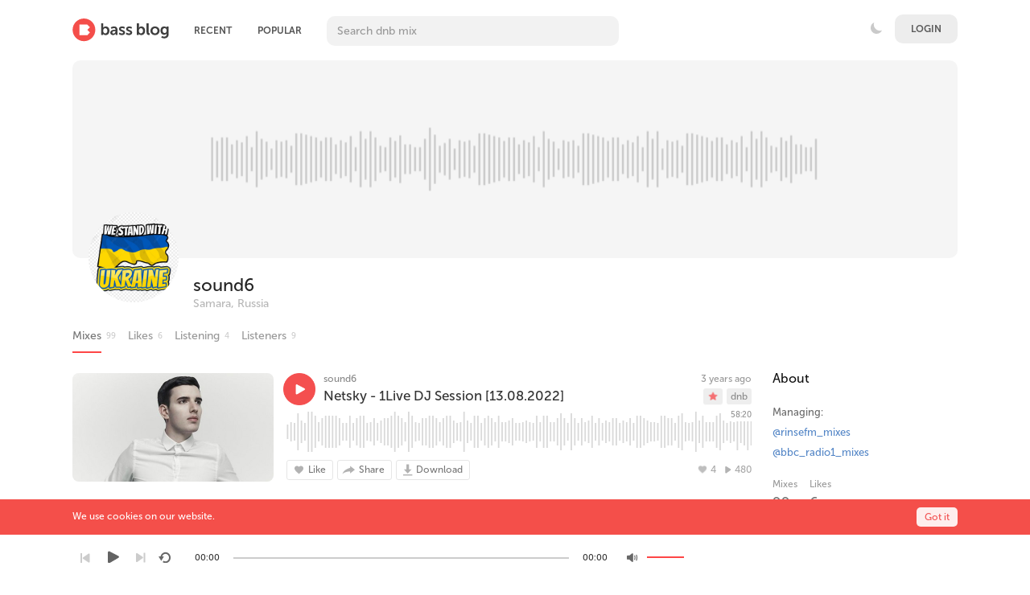

--- FILE ---
content_type: text/html; charset=UTF-8
request_url: https://bassblog.pro/sound6/filter/202208
body_size: 14739
content:
<!DOCTYPE html>
<html class="ltr" dir="ltr">
<head>
<meta charset="UTF-8" />
<title>sound6 - Drum And Bass Mixes</title>
<meta content='#2f2f2f' name='theme-color'/>
<meta name="description" content="Listen to drum and bass mixes by sound6 on Bass Blog.">
<!--<meta content='Listen, upload, download drum and bass, neurofunk, liquid, drumfunk, deep, oldschool, jungle mixes.' name='description'/>-->
<meta content='drum and bass, liquid, neurofunk, drumfunk, oldschool, jungle, dnb, podcast, radioshow, music, dj, free, download, upload, миксы, скачать, бесплатно, слушать, днб, драм, бэйс, нейрофанк, ликвид, подкаст, музыка' name='keywords'/>
<meta content='Drum And Bass Mixes' property='og:description'/>
<meta name="viewport" content="width=device-width, initial-scale=1, shrink-to-fit=no">
<meta property="og:image" content="https://bassblog.pro/themes/sound/images/bb_meta.jpg" />
<link rel="shortcut icon" href="https://bassblog.pro/themes/sound/images/favicon.png">
<link href="https://bassblog.pro/themes/sound/style.css?58" rel="stylesheet" type="text/css">
<link href="https://bassblog.pro/themes/sound/bassblog.css?920" rel="stylesheet" type="text/css" title="light">
<link href="https://bassblog.pro/themes/sound/theme.css?118" rel="stylesheet" type="text/css">
<!--<link href="https://bassblog.pro/themes/sound/whitee.css?3" rel="stylesheet" type="text/css">-->
<script src="https://s.pageclip.co/v1/pageclip.js" charset="utf-8"></script>
<script type="text/javascript">baseUrl = "https://bassblog.pro"; token_id = "4c450df5a602db8c548c9094e66b0ded"; nowPlaying = viewed_id = 0; player_volume = 1; search_filter = "https://bassblog.pro/search/filter/tracks/"; explore_filter = "https://bassblog.pro/explore/filter/"; lng_just_now = "just now"; lng_ta_second = "a second"; lng_ta_seconds = "seconds"; lng_ta_minute = "a minute"; lng_ta_minutes = "%d minutes"; lng_ta_hour = "an hour"; lng_ta_hours = "%d hours"; lng_ta_day = "a day"; lng_ta_days = "%d days"; lng_ta_week = "a week"; lng_ta_weeks = "%d weeks"; lng_ta_month = "a month"; lng_ta_months = "%d months"; lng_ta_year = "a year"; lng_ta_years = "%d years"; lng_ago = "ago"; lng_dir = "ltr";</script>
<script type="text/javascript" src="https://bassblog.pro/themes/sound/js/jquery.js"></script>
<script type="text/javascript" src="https://bassblog.pro/themes/sound/js/jquery.timeago.js"></script>
<script type="text/javascript" src="https://bassblog.pro/themes/sound/js/functions.js?224"></script>
<script type="text/javascript" src="https://bassblog.pro/themes/sound/js/jquery.jplayer.js"></script>
<script type="text/javascript" src="/waveplayer/audioplayer/wavesurfer.js?6"></script>

<script type="text/javascript">

	$(function () {
	var pathName = document.location.pathname;
	window.onbeforeunload = function () {
	var scrollPosition = $(document).scrollTop();
	sessionStorage.setItem("scrollPosition_" + pathName, scrollPosition.toString());
	}
	if (sessionStorage["scrollPosition_" + pathName]) {
	$(document).animate({
	scrollTop: sessionStorage.getItem("scrollPosition_" + pathName)
	}, 2000); }
	
	});
	
</script>

<script type="text/javascript">

	document.addEventListener("click",function(t){var e=t.target.shadowRoot?t.path[0]:t.target,a=(e.closest||function(t){for(;e&&e.nodeName!==t;)e=e.parentNode;return e}).call(e,"A");if(a&&/^(?:_self)?$/i.test(a.target)&&!a.hasAttribute("download")&&"external"!==a.getAttribute("rel")&&!t.ctrlKey&&!t.metaKey&&!t.shiftKey&&!t.altKey&&a.href){var n=new URL(a.href),o=location;if(n.origin===o.origin){var r=n.pathname+n.search,i=n.hash,s=!0;if(t.preventDefault(),r===o.pathname+o.search){if(/^#[a-z][a-z0-9.:_-]+$/i.test(i)){var e=document.querySelector(i+',[name="'+i.slice(1)+'"]');e&&(t.preventDefault=function(){s=!1},setTimeout(function(){s&&e.scrollIntoView(!0)}))}history.replaceState(history.state,document.title,r+i)}else{var c=new CustomEvent("pushstate");c.state=o.href,setTimeout(function(){dispatchEvent(c),window.onpushstate&&onpushstate(c)}),history.pushState(c.state,document.title,r+i)}}}},!0);
	function onPushState() {

		if (location.pathname === '/stream/logout') {
			location.href = '/stream/logout';
		}
		currentTabNav();
		
		/* bb-ad-36x36 var k=decodeURIComponent(document.cookie),ca=k.split(';'),psc="";for(var i=0;i<ca.length;i++){var c=ca[i];while(c.charAt(0)==' ') c=c.substring(1);if (c.indexOf("adcapban")==0)psc+=(psc==""?"":",")+c.replace("adcapban","").replace("=",",");}var s = document.createElement("script");s.src = "https://bassblog.pro/ads/ser.php?t=AADIV34"+String.fromCharCode(38)+"f=34"+String.fromCharCode(38)+"psc=" + psc;document.head.appendChild(s); */

	}

	window.onpushstate = onPushState;

$(document).ready(function() {

	$("#now-playing-url").click(function() {
				$('#url_f').css("background-image", "url(/themes/sound/images/icx_featured.svg)")
				$('#url_e').css("background-image", "url(/themes/sound/images/icx_explore.svg)")
				$('#url_p').css("background-image", "url(/themes/sound/images/icx_popular.svg)")
				$('#url_a').css("background-image", "url(/themes/sound/images/icx_archives.svg)")
	});

	currentTabNav();

	$(".search-p").on('keyup', function (e) {
    if (e.key === 'Enter' || e.keyCode === 13) {
		onPushState();
		currentTabNav();
    }
});

	$(document).on("click", ".waveform", function (ev) {

		const player = $('#sound-player').data('jPlayer');
		const $container = $(this).closest('.song-container');
		const $pause = $container.find('.jp-pause:visible');
		let $play = $container.find('.jp-play:visible');
		if (!$play.length) {
			$play = $container.find('.song-play-btn:visible');
		}

		const time = ev.offsetX * 100 / ev.target.offsetWidth;
		if (time !== player.status.currentTime) {
			player.playHead(time)
		}

		if (!$pause.length) {
			setTimeout(() => {
				$play.click();
			}, 50);
		}

		console.log("play pressed - wave");
	});

	$("#sound-player").jPlayer({
		cssSelectorAncestor: '#sound-container',
		play: function() {

			// Verify if a view has been added already for this track
			if(viewed_id == nowPlaying) {
				return false;
			} else {
				updateTrackInfo(nowPlaying);
				prevnext(3);
			}
			// Add the play count
			viewed_id = nowPlaying;
			$.ajax({
				type: "POST",
				url: "https://bassblog.pro/requests/add_view.php",
				data: "id="+nowPlaying+"&token_id="+token_id, 
				cache: false,
				statusCode: {
      				401: function() { // The token may be expired
        			// Reload the page if nothing comes back from the server
      				location.reload();
      			}}
			});
		},
		timeupdate: function(ev) {
			let time = 0;
			if (ev.jPlayer.status.currentTime) {
				time = ev.jPlayer.status.currentTime / ev.jPlayer.status.duration;
			}

			const id = $('.song-container.current-song .waveform').data('id');
			const wave = window.waves[id];
			if (wave) {
				wave.seekTo(time);
			}
		},
		ended: function () {
			// If repeat is not turned on, move to the next song
			if($('#repeat-song').html() == 0) {
				$('.current-seek').html($('#sound_ghost_player').html());
				$('.current-play').show();
				viewed_id = 0;
				nextSong(nowPlaying);
			}
		},
		swfPath: "https://bassblog.pro/themes/sound/js",
		supplied: "mp3,m4a,wav",
		wmode: "window",
		volume: player_volume,
		smoothPlayBar: true,
		keyEnabled: true
	});
});
function updateTrackInfo(id) {
	// If there's a track id
	if(id > 0) {
		// Add the current song class
		$('#track'+id).addClass('current-song');

		// Add current play class to the Play button and hide it
		$('#play'+id).addClass('current-play');
		$('.current-play').hide();

		$('.jp-audio .jp-time-holder').show();

		// Add the active player to the current song
		$("#song-controls"+id).html($("#seek-bar-song").html());

		// Add the active player class to the current song
		$("#song-controls"+id).addClass('current-seek');

		// Set the play/pause button position (this is needed for mobile view in order for the play/pause button to be at the same height with the initial play button)
		if(lng_dir == "rtl") {
			$('#track'+id+' .jp-play , #track'+id+' .jp-pause').css({ 'margin-top' : '-' + ($('#song-name'+id).outerHeight()+18.5) + 'px', 'right' : '0' });
		} else {
			$('#track'+id+' .jp-play , #track'+id+' .jp-pause').css({ 'margin-top' : '-' + ($('#song-name'+id).outerHeight()+18.5) + 'px' });
		}

		prevnext();

		// Bind functionality to the new song selector
		$("#sound-player").jPlayer("option", "cssSelectorAncestor", '#sound-container');
	}
}
function playSong(song, id, format) {

	//clicky.log();
	

	// If the user is on a mobile device, open the track in a new tab rather than playing it on the page
	/*if(/Android|webOS|iPhone|iPad|iPod|BlackBerry|IEMobile|Opera Mini/i.test(navigator.userAgent)) {
		window.location = 'https://bassblog.pro/uploads/tracks/'+song;
		return false;
	}*/
	
	// Remove the current-song class (if any)
	$('.current-song').removeClass('current-song');
	// Show the previously hidden Play button (if any)
	$('.current-play').show();
	$('.current-play').removeClass('current-play');
	
	// Remove the active player if exists and set the ghost player
	$('.current-seek').html($('#sound_ghost_player').html());
	
	// Remove the active player class
	$('.current-seek').removeClass('current-seek');
	
	// Define the current playing track
	nowPlaying = id;
	
	// Update the track listing
	updateTrackInfo(nowPlaying);
	prevnext(3);
	
	// Get the current song name, url and author
	var trackUrl = $('#song-url'+id).attr('href');
	var artwork = $('#song-art'+id).attr('src');

	var tapbar_artwork = artwork; // BB TapBar Url
	tapbar_artwork = tapbar_artwork.replace("/500/", "/50/"); // BB TapBar Url
	tapbar_artwork = tapbar_artwork.replace("/270/", "/50/"); // BB TapBar Url

	var songName, shortSongName = songName = $('#song-name'+id).html();
	var songAuthor = $('#song-author'+id).text();
	var songAuthorUrl = $('#song-author'+id).attr('href');
	
	if(songName.length > 30) {
		var shortSongName = $('#song-name'+id).html();
	}

	// console.log(songName);
	if (window.clicky) {
		clicky.log(songName);
	}	
	
	$('#sw-song-name').html($('<a>', {html: shortSongName, href: trackUrl, title: songName, rel: 'loadpage'}));
	$('#sw-author-name').html($('<a>', {html: songAuthor, href: songAuthorUrl, title: songAuthor, rel: 'loadpage'}));
	$('#topbar-artwork').html($('<a>', {href: trackUrl, rel: 'loadpage', id: 'artwork-container'}));
	$('#now-playing-url').attr('href', trackUrl); // BB TapBar Url
	$('#now-playing-url').css("pointer-events", "auto"); // BB TapBar Url
	$('#artwork-container').html('<img src="'+artwork+'">');
	$('#now-playing').attr('src', tapbar_artwork); // BB TapBar Url
	
	// if the format is mp4, switch it to m4a since mp4 can be audio only
	if(format == 'mp4') {
		format = 'm4a';
	}
	
	if(format == 'mp3') {
		$("#sound-player").jPlayer("setMedia",{mp3:song}).jPlayer("play");
	} else if(format == 'm4a') {
		$("#sound-player").jPlayer("setMedia",{m4a:song}).jPlayer("play");
	} else if(format == 'wav') {
		$("#sound-player").jPlayer("setMedia",{wav:song}).jPlayer("play");
	}
}

</script>
</head>
<body>
<!-- <div class="btn-toggle"><input type="checkbox" id="switch"/> -->
</div><!--<button class="btn-toggle">.</button>-->
<!-- <div class="btn-toggle2"><input type="checkbox" id="switch2"/></div> -->
<!--<button class="btn-toggle">.</button>-->
<!--<div class="no-safari" style="display: none"><div class="no-safari-center">We`re sorry. Bass Blog is not working correct on Safari at the moment. We`re doing our best to make website work. For now please use a different browser. From mobile Safari on iPhone website should work fine.</div></div>-->
<script>
	const userAgent = window.navigator.userAgent;
	const isSafari = (navigator.userAgent.indexOf("Safari") > -1) && (navigator.userAgent.indexOf("Chrome") === -1);
	const isDesktop = !userAgent.match(/iPad/i) && !userAgent.match(/iPhone/i);
	if (isSafari && isDesktop) {

		var div = document.getElementById ("myDiv");
            var input = document.getElementById ("myInput");

            div.style.letterSpacing = input.value;
		document.querySelector('.no-safari').style.display = 'block';
	}
</script>

<!--<div style="position:absolute">
<a href="https://www.liveinternet.ru/click"
target="_blank"><img id="licnt03A4" width="1" height="1" style="border:0" 
title="Li"
src="[data-uri]"
alt=""/></a><script>(function(d,s){d.getElementById("licnt03A4").src=
"https://counter.yadro.ru/hit?t52.6;r"+escape(d.referrer)+
((typeof(s)=="undefined")?"":";s"+s.width+"*"+s.height+"*"+
(s.colorDepth?s.colorDepth:s.pixelDepth))+";u"+escape(d.URL)+
";h"+escape(d.title.substring(0,150))+";"+Math.random()})
(document,screen)</script>
</div>-->

<div id="categories-menu" class="categories-menu" style="display:none;">
	<a href="/archives" rel="loadpage" onclick="toggleCategoriesAll()"><div class="categories-row"><div><div style="background-image: url(/themes/sound/images/icons/icn_archives.svg);width: 24px;height: 24px;background-size: 24px;float: left;margin: -3px 10px 0 0px;"></div>Archives</div><!--<div style="color: #ffffff;padding: 2px 5px 2px 4px;background: #f24f4f;margin-left: 5px;border-radius: 3px;margin-top: 2px;font-size: 8px;line-height: 11px;/* font-weight: bold; */">NEW</div>--></div></a>
	<a href="/explore/filter/atmospheric" rel="loadpage" onclick="toggleCategoriesAll()"><div class="categories-row"><div style="background-image: url(/themes/sound/images/icons/icn_atmo.svg);width: 24px;height: 24px;background-size: 24px;float: left;margin: -3px 10px 0 0px;"></div>Atmospheric</div></a>
	<a href="/explore/filter/deep" rel="loadpage" onclick="toggleCategoriesAll()"><div class="categories-row"><div style="background-image: url(/themes/sound/images/icons/icn_deep.svg);width: 24px;height: 24px;background-size: 24px;float: left;margin: -3px 10px 0 0px;"></div>Deep</div></a>
	<a href="/explore/filter/drumfunk" rel="loadpage" onclick="toggleCategoriesAll()"><div class="categories-row"><div style="background-image: url(/themes/sound/images/icons/icn_drum.svg);width: 24px;height: 24px;background-size: 24px;float: left;margin: -3px 10px 0 0px;"></div>Drumfunk</div></a>
	<a href="/explore/filter/liquid" rel="loadpage" onclick="toggleCategoriesAll()"><div class="categories-row"><div style="background-image: url(/themes/sound/images/icons/icn_liquid.svg);width: 24px;height: 24px;background-size: 24px;float: left;margin: -3px 10px 0 0px;"></div>Liquid</div></a>
	<a href="/explore/filter/neurofunk" rel="loadpage" onclick="toggleCategoriesAll()"><div class="categories-row"><div style="background-image: url(/themes/sound/images/icons/icn_neuro.svg);width: 27px;height: 27px;background-size: 27px;float: left;margin: -3px 10px 0 0px;"></div>Neurofunk</div></a>
	<a href="/explore/filter/oldschool" rel="loadpage" onclick="toggleCategoriesAll()"><div class="categories-row" style="border-bottom: 0;"><div style="background-image: url(/themes/sound/images/icons/icn_old1.svg);width: 25px;height: 25px;background-size: 25px;float: left;margin: -3px 10px 0 0px;"></div>Oldschool</div></a>
	<div class="nav-triangle"></div>
</div>
	<div class="grey-bg"><div class="white-bg"></div></div>
	<div id="categories-menu-bg" class="categories-menu-bg" style="display:none;" onclick="toggleCategoriesAll()"></div>

	<div class="nav_bottom" id="nav_bottom">

		<div style="display:none;">
			<img src="/themes/sound/images/icx_featured_red.svg">
			<img src="/themes/sound/images/icx_popular_red.svg">
			<img src="/themes/sound/images/icx_browse_redd.svg">
			<img src="/themes/sound/images/icx_explore_red.svg">
			<img src="/themes/sound/images/icx_featured.svg">
			<img src="/themes/sound/images/icx_popular.svg">
			<img src="/themes/sound/images/icx_browse.svg">
			<img src="/themes/sound/images/icx_explore.svg">
			<img src="/themes/sound/images/archives/archives_andy_c.jpg">
			<img src="/themes/sound/images/archives/archives_atmoteka.jpg">
			<img src="/themes/sound/images/archives/archives_bad_company.jpg">
			<img src="/themes/sound/images/archives/archives_bcee.jpg">
			<img src="/themes/sound/images/archives/archives_breakage.jpg">
		</div>

		<a href="/featured" rel="loadpage" onclick="hideCategories()" ontouchstart="greyOn('featured')" ontouchend="greyOff('featured')"><div id="featured" class="nav_item">
			<div class="nav_img" id="url_f"><!--<img src="/themes/sound/images/ic_featured.svg">--></div>
			<div class="nav_title">Featured</div>
		</div></a>
		<a href="/explore/popular" rel="loadpage" onclick="hideCategories()" ontouchstart="greyOn('popular')" ontouchend="greyOff('popular')"><div id="popular" class="nav_item">
			<div class="nav_img" id="url_p"><!--<img src="/themes/sound/images/ic_popular1.svg">--></div>
			<div class="nav_title">Popular</div>
		</div></a>

		<a href="/browse" rel="loadpage" onclick="hideCategories()" ontouchstart="greyOn('browse')" ontouchend="greyOff('browse')"><div id="browse" class="nav_item">

			<div class="nav_img" id="url_t"><!--<img src="/themes/sound/images/ic_popular1.svg">--></div>
			<div class="nav_title">Browse</div>
		</div></a>



		<a href="/explore" rel="loadpage" onclick="hideCategories()" ontouchstart="greyOn('explore')" ontouchend="greyOff('explore')"><div class="nav_item" id="explore">
			<div class="nav_img" id="url_e"><!--<img src="/themes/sound/images/ic_explore1.svg">--></div>
			<div class="nav_title">Recent</div>
		</div></a>
		<a href="" rel="loadpage" id="now-playing-url" style="pointer-events: none;" onclick="hideCategories()" ontouchstart="greyOn('now-paying')" ontouchend="greyOff('now-paying')"><div class="nav_item" id="now-paying">
			<div class="nav_img"><img id="now-playing" src="/themes/sound/images/icx_now_playing.svg" style="width: 23px;border-radius: 12px;"></div>
			<div class="nav_title">Playing</div>
		</div></a>
	</div>

<div id="loading-bar"><dd></dd><dt></dt></div>
<div class="topbar">
	<div class="header">
		<a href="https://bassblog.pro/welcome" rel="loadpage"><div class="logo"></div></a>
		<a href="https://bassblog.pro/explore" class="menu-button" rel="loadpage" id="explore-button">Recent</a><a href="https://bassblog.pro/explore/popular" class="menu-button" rel="loadpage" id="popular-button">Popular</a>
		<div class="search-input" id="search-input"><input class="search-p" spellcheck="false" type="text" id="search" placeholder="Search dnb mix" autocomplete="off"></div>
		<a onclick="connect_modal()" class="menu-btn" title="Login">Login</a><div style="float:right;color: white;margin-top: 19px;margin-right: 5px;"><div class="btn-toggle"><input type="checkbox" id="switch" style="opacity:0;"></div></div>
	</div>
	<div class="search-container"></div>
	<div class="notification-container">
		<div class="notification-content">
			<div class="notification-inner">
				<span id="global_page_url"><a href="https://bassblog.pro/notifications" rel="loadpage">View More Notifications</a></span>
				<span id="chat_page_url"><a href="https://bassblog.pro/notifications/filter/chats" rel="loadpage">View More Messages</a></span>
				<a onclick="showNotification('close')" title="Close Notifications"><div class="close_btn"></div></a>
			</div>
			<div id="notifications-content"></div>
			<!--<div class="notification-row"><div class="notification-padding"><a href="https://bassblog.pro/settings/notifications" rel="loadpage">Notifications Settings</a></div></div>-->
		</div>
	</div>
</div>
<div class="topbar_margin"></div>
<div id="content">
	<script>
	function copyLink() {
	  // Get the input field and copy text
	  var copyText = document.getElementById("share-url");
	  
	  // Select the text
	  copyText.select();
	  copyText.setSelectionRange(0, 99999); // For mobile devices
	  
	  // Copy the text to the clipboard
	  navigator.clipboard.writeText(copyText.value);
	  
	  // Display "Link copied!" message
	  var message = document.getElementById("copyMessage");
	  message.style.display = "inline";
	  
	  // Hide the message after 3 seconds
	 setTimeout(function() {
		message.style.display = "none";
	  }, 3000);
	}
</script>

<style>

.copy-link-button {
    text-transform: uppercase;
    background: #e6e6e6;
    border: 0;
    padding: 7px;
    border-radius: 4px;
    font-size: 10px;
    font-weight: 500;
    color: #666;
    margin-top: 10px;
	cursor: pointer;
}

</style>

<div class="row-body content-profile">
	<div class="body-content">
		<div class="twelve columns">
					<div class="cover-container">
						<div class="cover-content" style="position: relative;z-index: 1;background:none">
                        
							<div class="cover-image" style="background-image: url(https://bassblog.pro/image/c/2200/400/default.png)">
							</div>
                            
							<div class="cover-description">
                            <!--<a href="#"><div>.</div></a>-->
								<div class="cover-avatar-content">
									<div class="cover-avatar">
										<span id="avatar37sound6"><div class="div-def-avatar"></div><img class="div-nomal-avatar" id="img-avatar" src="https://bassblog.pro/image/a/300/300/521994990_1059550642_1376284545.png" /></span>
									</div>
								</div>
                                <script>checkSRC();</script>
								<div class="cover-description-content">
									<span id="author37sound6"></span><span id="time37sound6"></span><div class="cover-text-container">
									<div class="cover-username"><a href="https://bassblog.pro/sound6" rel="loadpage">sound6</a></div>
									<div class="cover-location">Samara, Russia</div><div class="sidebar-suggestions-small profile-mini-info"><div class="sidebar-suggestions-tracks" title="99 Mixes">99</div>
        <div class="sidebar-suggestions-followers" title="6 Followers" style="background: url(/themes/sound/images/icons/like_n.png) no-repeat center left;background-size: 16px;">6</div></div></div>
								</div>
                                
								<div id="update-avatar-desc-buttons" class="cover-description-buttons"><div id="subscribe37"></div></div>
								<div class="cover-buttons">
									<a class="cover-button cover-button-active" rel="loadpage" href="https://bassblog.pro/sound6"><div style="float:left;">Mixes</div> </a><div style="color:#ccc;float:left;margin:3px 15px 0px -14px;font-size:10px">99</div><a class="cover-button" rel="loadpage" href="https://bassblog.pro/sound6/likes"><div style="float:left;">Likes</div> </a><div style="color:#ccc;float:left;margin:3px 15px 0px -14px;font-size:10px">6</div><a class="cover-button" rel="loadpage" href="https://bassblog.pro/sound6/subscriptions"><div style="float:left;">Listening</div> </a><div style="color:#ccc;float:left;margin:3px 15px 0px -14px;font-size:10px">4</div><a class="cover-button" rel="loadpage" href="https://bassblog.pro/sound6/subscribers"><div style="float:left;">Listeners</div> </a><div style="color:#ccc;float:left;margin:3px 15px 0px -14px;font-size:10px">9</div>
								</div>
							</div>
						</div>
                        </div>

                        <div class="cover-image cover-image-blur" style="display:none;background-image: url(https://bassblog.pro/image/c/2200/400/default.png)">
                        </div>
                
                        </div>
		<div class="grid-container">
			<div class="grid-content" id="main-content">
				
				
				<!--<div id="profile-card"></div>-->
				<div id="track5076" class="song-container">
						
                        <div class="song-art safari-img-fix" style="background-image:url(https://bassblog.pro/image/m/500/270/1453269389_1634058972_430795298.jpg)"><a href="https://bassblog.pro/sound6/netsky-1live-dj-session-13-08-2022" rel="loadpage"><img src="https://bassblog.pro/image/m/500/270/1453269389_1634058972_430795298.jpg" id="song-art5076" alt="Netsky - 1Live DJ Session [13.08.2022]"></a></div>
                        <div class="song-top">
							<div class="song-timeago">
                                <a href="https://bassblog.pro/sound6/netsky-1live-dj-session-13-08-2022" rel="loadpage">
                                    <span id="time5076">
										<div class="timeago" title="2022-08-15T08:24:18+02:00" id="timeago">
											2022-08-15T08:24:18+02:00
										</div>
									</span>
								</a>
							</div>
                            
							<div data-track-name="429320922_1085905974_580075456.mp3" data-track-id="5076" id="play5076" data-track-url="https://bassblog.pro/uploads/tracks/429320922_1085905974_580075456.mp3" data-track-format="mp3" class="track song-play-btn" onClick="clicky.log(window.location.href, document.title, 'event'); return false;">
							</div>
							<div class="song-titles">
                                <div class="song-author"><a id="profile-link-source" onmouseover="profileCard(37, 5076, 0, 0);" onmouseout="profileCard(0, 0, 0, 1);" onclick="profileCard(0, 0, 1, 1);" href="https://bassblog.pro/sound6" rel="loadpage" id="song-author5076">sound6</a></div>
								<div class="song-tag">
									<a href="https://bassblog.pro/explore/filter/dnb" rel="loadpage">dnb</a>
                                </div>
                                <div class="featured-icon song-tag featured-dark featured-dark-img">
                    <a href="/featured" rel="loadpage">
                        <img src="/themes/sound/images/icon_featured.png" style="opacity:0";>
                    </a>
                </div>
								<div class="song-title">
									<a href="https://bassblog.pro/sound6/netsky-1live-dj-session-13-08-2022" id="song-url5076" rel="loadpage"><div id="song-name5076">Netsky - 1Live DJ Session [13.08.2022]</div></a>
								</div>
							</div>
                        </div>

                        <script>
                          waveform(5076, [0.1,0.2,0.3,0.7,0.8,0.4,0.5,0.3,0.9,0.3,0.9,0.6,0.2,0.2,0.5,0.4,0.6,0.6,0.5,0.7,0.7,0.7,0.5,0.3,0.5,0.3,0.6,0.4,0.3,0.5,0.9,0.6,0.7,0.2,0.3,0.2,0.3,0.5,0.3,0.4,0.4,0.5,0.4,0.5,0.6,0.3,0.9,0.7,0.3,0.5,0.2,0.6,0.9,0.7,0.6,0.2,0.3,0.6,0.5,0.5,0.2,0.7,0.6,0.2,0.5,0.2,0.2,0.5,0.6,0.3,0.7,0.4,0.9,0.3,0.2,0.2,0.9,0.4,0.7,0.3,0.6,0.2,0.7,0.3,0.9,0.5,0.7,0.5,0.5,0.2,0.2,0.6,0.2,0.7,0.2,0.4,0.6,0.5,0.3,0.3,0.3,0.2,0.8,0.4,0.2,0.2,0.3,0.6,0.9,0.2,0.7,0.4,0.7,0.2,0.9,0.2,0.5,0.4,0.8,0.5,0.2,0.3,0.8,0.7,0.5,0.3,0.7,0.5,0.2,0.7,0.4,0.6,0.2,0.3,0.5,0.2,0.3,0.4,0.9,0.2,0.5,0.7,0.5,0.3,0.9,0.4,0.2,0.6,0.5,0.3,0.4,0.7,0.7,0.6,0.5,0.4,0.2,0.2,0.2,0.3,0.3,0.6,0.7,0.4,0.5,0.5,0.6,0.3,0.7,0.2,0.8,0.2,0.4,0.3,0.2,0.3,0.9,0.4,0.2,0.7,0.2,0.2,0.2,0.2,0.6,0.7,0.8,0.6,0.4,0.3,0.6,0.4,0.2,0.7,0.8,0.4,0.3,0.5,0.8,0.3,0.5]);
                          showTimeago();
                        </script>

                        <!--<div class="jp-total-time-holder"> BB Total Time
                        <div class="jp-total-time">00:00</div>
                        </div>-->

                        <div class="player-controls">
                            <div id="song-controls5076">
                                <div id="jp_container_123" class="jp-audio">
                                    <div class="jp-type-single">
                                        <div class="jp-gui jp-interface"></div>
                                    </div>
                                </div>
                            </div>
                            <div class="waveform" data-id="5076" style="position:static; width: 100%; height: 50px; top: 66px"></div>
                            <div class="jp-total-time">58:20</div>
                        </div>
						<div class="track-actions-container">
							<div class="track-actions"><div class="track-actions-content" id="track-action5076"><div class="track-likes" id="users_likes5076" style=""><a href="https://bassblog.pro/djardy" rel="loadpage"><img src="https://bassblog.pro/image/a/100/100/default.png" title="djardy liked this" /></a> <a href="https://bassblog.pro/187" rel="loadpage"><img src="https://bassblog.pro/image/a/100/100/default.png" title="187 liked this" /></a> <a href="https://bassblog.pro/mitch391" rel="loadpage"><img src="https://bassblog.pro/image/a/100/100/1367502899_1237538800_400434539.jpg" title="Mitch liked this" /></a> <a href="https://bassblog.pro/karl" rel="loadpage"><img src="https://bassblog.pro/image/a/100/100/2043169702_646768719_1370482924.jpg" title="karl liked this" /></a> </div><div class="track-buttons-container"><div class="like-button" onclick="connect_modal()" id="doLike5076" title="Like"><span class="action-text">Like</span></div><div class="share-button" onclick="share(5076, 1)" title="Share"><span class="action-text">Share</span></div><div class="download-button" onclick="connect_modal()" title="Download"><span class="action-text">Download</span></div></div> <div class="track-stats"><div class="counter views_counter" title="Listened 480 times">480</div><div class="counter like_btn" id="like_btn5076" title="4 Likes">4</div><a href="https://bassblog.pro/sound6/netsky-1live-dj-session-13-08-2022" rel="loadpage"><div class="counter downloads_counter" id="downloads_5076" title="Downloaded 76 times">76</div></a></div></div></div>
						</div>
						
                        <!--comment-->
                        
					</div>
					<div id="track5040" class="song-container">
						
                        <div class="song-art safari-img-fix" style="background-image:url(https://bassblog.pro/image/m/500/270/256379476_743424275_2147300146.jpg)"><a href="https://bassblog.pro/sound6/stunna-5-o-clock-mix-vocalo-radio-28-07-2022" rel="loadpage"><img src="https://bassblog.pro/image/m/500/270/256379476_743424275_2147300146.jpg" id="song-art5040" alt="Stunna - 5 O'Clock Mix # Vocalo Radio [28.07.2022]"></a></div>
                        <div class="song-top">
							<div class="song-timeago">
                                <a href="https://bassblog.pro/sound6/stunna-5-o-clock-mix-vocalo-radio-28-07-2022" rel="loadpage">
                                    <span id="time5040">
										<div class="timeago" title="2022-08-05T12:10:09+02:00" id="timeago">
											2022-08-05T12:10:09+02:00
										</div>
									</span>
								</a>
							</div>
                            
							<div data-track-name="97367783_792822154_619216371.mp3" data-track-id="5040" id="play5040" data-track-url="https://bassblog.pro/uploads/tracks/97367783_792822154_619216371.mp3" data-track-format="mp3" class="track song-play-btn" onClick="clicky.log(window.location.href, document.title, 'event'); return false;">
							</div>
							<div class="song-titles">
                                <div class="song-author"><a id="profile-link-source" onmouseover="profileCard(37, 5040, 0, 0);" onmouseout="profileCard(0, 0, 0, 1);" onclick="profileCard(0, 0, 1, 1);" href="https://bassblog.pro/sound6" rel="loadpage" id="song-author5040">sound6</a></div>
								<div class="song-tag">
									<a href="https://bassblog.pro/explore/filter/dnb" rel="loadpage">dnb</a>
                                </div>
                                <div class="featured-icon song-tag featured-dark featured-dark-img">
                    <a href="/featured" rel="loadpage">
                        <img src="/themes/sound/images/icon_featured.png" style="opacity:0";>
                    </a>
                </div>
								<div class="song-title">
									<a href="https://bassblog.pro/sound6/stunna-5-o-clock-mix-vocalo-radio-28-07-2022" id="song-url5040" rel="loadpage"><div id="song-name5040">Stunna - 5 O'Clock Mix # Vocalo Radio [28.07.2022]</div></a>
								</div>
							</div>
                        </div>

                        <script>
                          waveform(5040, [0.1,0.3,0.3,0.4,0.3,0.6,0.6,0.7,0.2,0.5,0.7,0.7,0.9,0.2,0.2,0.5,0.4,0.5,0.7,0.6,0.8,0.3,0.9,0.4,0.9,0.2,0.4,0.2,0.3,0.6,0.5,0.3,0.9,0.2,0.8,0.5,0.4,0.5,0.9,0.2,0.4,0.3,0.5,0.4,0.4,0.2,0.9,0.2,0.5,0.3,0.6,0.5,0.6,0.3,0.3,0.2,0.3,0.7,0.6,0.7,0.9,0.4,0.7,0.5,0.4,0.5,0.3,0.6,0.2,0.4,0.8,0.5,0.4,0.3,0.5,0.6,0.4,0.7,0.8,0.5,0.7,0.5,0.9,0.5,0.4,0.4,0.3,0.4,0.5,0.3,0.5,0.4,0.8,0.4,0.8,0.4,0.6,0.5,0.9,0.5,0.4,0.5,0.7,0.5,0.6,0.6,0.7,0.3,0.4,0.4,0.3,0.3,0.7,0.3,0.4,0.4,0.8,0.2,0.8,0.4,0.9,0.7,0.6,0.7,0.8,0.2,0.7,0.5,0.6,0.6,0.5,0.3,0.4,0.6,0.9,0.3,0.8,0.3,0.4,0.3,0.9,0.6,0.3,0.5,0.2,0.3,0.6,0.4,0.2,0.2,0.8,0.3,0.2,0.5,0.3,0.5,0.6,0.2,0.7,0.5,0.3,0.5,0.4,0.3,0.8,0.5,0.2,0.7,0.7,0.2,0.4,0.5,0.3,0.2,0.5,0.2,0.7,0.7,0.3,0.6,0.2,0.6,0.2,0.4,0.4,0.7,0.7,0.5,0.9,0.2,0.8,0.4,0.3,0.3,0.4,0.2,0.9,0.3,0.6,0.2,0.5]);
                          showTimeago();
                        </script>

                        <!--<div class="jp-total-time-holder"> BB Total Time
                        <div class="jp-total-time">00:00</div>
                        </div>-->

                        <div class="player-controls">
                            <div id="song-controls5040">
                                <div id="jp_container_123" class="jp-audio">
                                    <div class="jp-type-single">
                                        <div class="jp-gui jp-interface"></div>
                                    </div>
                                </div>
                            </div>
                            <div class="waveform" data-id="5040" style="position:static; width: 100%; height: 50px; top: 66px"></div>
                            <div class="jp-total-time">58:34</div>
                        </div>
						<div class="track-actions-container">
							<div class="track-actions"><div class="track-actions-content" id="track-action5040"><div class="track-likes" id="users_likes5040" style=""><a href="https://bassblog.pro/faceone303" rel="loadpage"><img src="https://bassblog.pro/image/a/100/100/default.png" title="faceone303 liked this" /></a> <a href="https://bassblog.pro/mitch391" rel="loadpage"><img src="https://bassblog.pro/image/a/100/100/1367502899_1237538800_400434539.jpg" title="Mitch liked this" /></a> </div><div class="track-buttons-container"><div class="like-button" onclick="connect_modal()" id="doLike5040" title="Like"><span class="action-text">Like</span></div><div class="share-button" onclick="share(5040, 1)" title="Share"><span class="action-text">Share</span></div><div class="download-button" onclick="connect_modal()" title="Download"><span class="action-text">Download</span></div></div> <div class="track-stats"><div class="counter views_counter" title="Listened 164 times">164</div><div class="counter like_btn" id="like_btn5040" title="2 Likes">2</div><a href="https://bassblog.pro/sound6/stunna-5-o-clock-mix-vocalo-radio-28-07-2022" rel="loadpage"><div class="counter downloads_counter" id="downloads_5040" title="Downloaded 20 times">20</div></a></div></div></div>
						</div>
						
                        <!--comment-->
                        
					</div>
					<div id="track5035" class="song-container">
						
                        <div class="song-art safari-img-fix" style="background-image:url(https://bassblog.pro/image/m/500/270/1671456988_1129502937_685212000.jpg)"><a href="https://bassblog.pro/sound6/reio-melting-podcast-67-aug-2022" rel="loadpage"><img src="https://bassblog.pro/image/m/500/270/1671456988_1129502937_685212000.jpg" id="song-art5035" alt="REIO - Melting Podcast #67 [Aug.2022]"></a></div>
                        <div class="song-top">
							<div class="song-timeago">
                                <a href="https://bassblog.pro/sound6/reio-melting-podcast-67-aug-2022" rel="loadpage">
                                    <span id="time5035">
										<div class="timeago" title="2022-08-04T13:12:02+02:00" id="timeago">
											2022-08-04T13:12:02+02:00
										</div>
									</span>
								</a>
							</div>
                            
							<div data-track-name="1230983444_2057438858_526324233.mp3" data-track-id="5035" id="play5035" data-track-url="https://bassblog.pro/uploads/tracks/1230983444_2057438858_526324233.mp3" data-track-format="mp3" class="track song-play-btn" onClick="clicky.log(window.location.href, document.title, 'event'); return false;">
							</div>
							<div class="song-titles">
                                <div class="song-author"><a id="profile-link-source" onmouseover="profileCard(37, 5035, 0, 0);" onmouseout="profileCard(0, 0, 0, 1);" onclick="profileCard(0, 0, 1, 1);" href="https://bassblog.pro/sound6" rel="loadpage" id="song-author5035">sound6</a></div>
								<div class="song-tag">
									<a href="https://bassblog.pro/explore/filter/neurofunk" rel="loadpage">neurofunk</a>
                                </div>
                                
								<div class="song-title">
									<a href="https://bassblog.pro/sound6/reio-melting-podcast-67-aug-2022" id="song-url5035" rel="loadpage"><div id="song-name5035">REIO - Melting Podcast #67 [Aug.2022]</div></a>
								</div>
							</div>
                        </div>

                        <script>
                          waveform(5035, [0.1,0.6,0.7,0.2,0.6,0.4,0.8,0.4,0.5,0.2,0.9,0.6,0.3,0.5,0.3,0.7,0.8,0.5,0.4,0.5,0.9,0.3,0.6,0.7,0.9,0.7,0.5,0.3,0.4,0.2,0.8,0.4,0.4,0.2,0.3,0.2,0.2,0.5,0.4,0.3,0.6,0.7,0.2,0.4,0.5,0.2,0.3,0.6,0.7,0.5,0.5,0.4,0.6,0.2,0.8,0.3,0.4,0.3,0.2,0.4,0.9,0.3,0.6,0.3,0.5,0.2,0.6,0.4,0.4,0.2,0.3,0.7,0.4,0.4,0.8,0.3,0.4,0.7,0.9,0.5,0.6,0.4,0.2,0.4,0.3,0.4,0.2,0.6,0.6,0.7,0.2,0.5,0.6,0.6,0.3,0.7,0.8,0.3,0.8,0.5,0.7,0.5,0.9,0.2,0.3,0.7,0.2,0.2,0.4,0.6,0.3,0.4,0.2,0.6,0.4,0.5,0.3,0.2,0.7,0.3,0.5,0.5,0.3,0.6,0.3,0.3,0.3,0.2,0.4,0.4,0.9,0.3,0.4,0.6,0.9,0.2,0.4,0.4,0.7,0.3,0.6,0.7,0.5,0.7,0.3,0.7,0.7,0.3,0.9,0.3,0.6,0.7,0.3,0.6,0.3,0.3,0.3,0.5,0.2,0.3,0.5,0.4,0.9,0.6,0.6,0.7,0.9,0.6,0.5,0.5,0.4,0.2,0.6,0.6,0.8,0.3,0.2,0.4,0.6,0.7,0.9,0.4,0.6,0.4,0.4,0.7,0.8,0.2,0.4,0.4,0.2,0.6,0.4,0.3,0.6,0.7,0.6,0.6,0.6,0.7,0.6]);
                          showTimeago();
                        </script>

                        <!--<div class="jp-total-time-holder"> BB Total Time
                        <div class="jp-total-time">00:00</div>
                        </div>-->

                        <div class="player-controls">
                            <div id="song-controls5035">
                                <div id="jp_container_123" class="jp-audio">
                                    <div class="jp-type-single">
                                        <div class="jp-gui jp-interface"></div>
                                    </div>
                                </div>
                            </div>
                            <div class="waveform" data-id="5035" style="position:static; width: 100%; height: 50px; top: 66px"></div>
                            <div class="jp-total-time">52:49</div>
                        </div>
						<div class="track-actions-container">
							<div class="track-actions"><div class="track-actions-content" id="track-action5035"><div class="track-buttons-container"><div class="like-button" onclick="connect_modal()" id="doLike5035" title="Like"><span class="action-text">Like</span></div><div class="share-button" onclick="share(5035, 1)" title="Share"><span class="action-text">Share</span></div><div class="download-button" onclick="connect_modal()" title="Download"><span class="action-text">Download</span></div></div> <div class="track-stats"><div class="counter views_counter" title="Listened 134 times">134</div><a href="https://bassblog.pro/sound6/reio-melting-podcast-67-aug-2022" rel="loadpage"><div class="counter downloads_counter" id="downloads_5035" title="Downloaded 15 times">15</div></a></div></div></div>
						</div>
						
                        <!--comment-->
                        
					</div>
					<div id="track5028" class="song-container">
						
                        <div class="song-art safari-img-fix" style="background-image:url(https://bassblog.pro/image/m/500/270/691187142_1043468011_879618133.jpg)"><a href="https://bassblog.pro/sound6/funk-d-void-total-immersion-01-08-2022" rel="loadpage"><img src="https://bassblog.pro/image/m/500/270/691187142_1043468011_879618133.jpg" id="song-art5028" alt="Funk D'Void - Total Immersion [01.08.2022]"></a></div>
                        <div class="song-top">
							<div class="song-timeago">
                                <a href="https://bassblog.pro/sound6/funk-d-void-total-immersion-01-08-2022" rel="loadpage">
                                    <span id="time5028">
										<div class="timeago" title="2022-08-02T13:26:36+02:00" id="timeago">
											2022-08-02T13:26:36+02:00
										</div>
									</span>
								</a>
							</div>
                            
							<div data-track-name="2143319638_1043410664_1741813943.mp3" data-track-id="5028" id="play5028" data-track-url="https://bassblog.pro/uploads/tracks/2143319638_1043410664_1741813943.mp3" data-track-format="mp3" class="track song-play-btn" onClick="clicky.log(window.location.href, document.title, 'event'); return false;">
							</div>
							<div class="song-titles">
                                <div class="song-author"><a id="profile-link-source" onmouseover="profileCard(37, 5028, 0, 0);" onmouseout="profileCard(0, 0, 0, 1);" onclick="profileCard(0, 0, 1, 1);" href="https://bassblog.pro/sound6" rel="loadpage" id="song-author5028">sound6</a></div>
								<div class="song-tag">
									<a href="https://bassblog.pro/explore/filter/dnb" rel="loadpage">dnb</a>
                                </div>
                                
								<div class="song-title">
									<a href="https://bassblog.pro/sound6/funk-d-void-total-immersion-01-08-2022" id="song-url5028" rel="loadpage"><div id="song-name5028">Funk D'Void - Total Immersion [01.08.2022]</div></a>
								</div>
							</div>
                        </div>

                        <script>
                          waveform(5028, [0.1,0.7,0.4,0.3,0.3,0.3,0.4,0.5,0.6,0.4,0.2,0.4,0.9,0.6,0.6,0.6,0.7,0.5,0.2,0.7,0.5,0.5,0.2,0.5,0.3,0.7,0.6,0.3,0.5,0.7,0.3,0.5,0.3,0.4,0.8,0.5,0.5,0.5,0.8,0.4,0.4,0.2,0.8,0.4,0.9,0.6,0.7,0.7,0.9,0.3,0.7,0.4,0.8,0.6,0.8,0.7,0.8,0.3,0.2,0.4,0.7,0.5,0.3,0.3,0.3,0.3,0.5,0.5,0.8,0.4,0.9,0.2,0.8,0.3,0.3,0.5,0.3,0.4,0.2,0.6,0.3,0.2,0.2,0.5,0.4,0.6,0.2,0.2,0.4,0.7,0.6,0.3,0.9,0.2,0.8,0.3,0.3,0.2,0.4,0.5,0.6,0.4,0.9,0.6,0.8,0.7,0.3,0.3,0.9,0.4,0.4,0.2,0.4,0.5,0.8,0.5,0.7,0.5,0.4,0.5,0.3,0.3,0.2,0.4,0.5,0.3,0.6,0.5,0.8,0.3,0.4,0.2,0.2,0.5,0.6,0.2,0.2,0.4,0.8,0.2,0.9,0.7,0.3,0.5,0.8,0.6,0.5,0.6,0.9,0.4,0.2,0.5,0.3,0.3,0.7,0.5,0.7,0.4,0.3,0.7,0.2,0.5,0.2,0.3,0.2,0.3,0.9,0.7,0.5,0.2,0.4,0.4,0.5,0.3,0.6,0.4,0.3,0.3,0.8,0.2,0.2,0.7,0.8,0.6,0.4,0.3,0.8,0.5,0.3,0.2,0.4,0.2,0.5,0.7,0.6,0.2,0.5,0.2,0.4,0.3,0.3]);
                          showTimeago();
                        </script>

                        <!--<div class="jp-total-time-holder"> BB Total Time
                        <div class="jp-total-time">00:00</div>
                        </div>-->

                        <div class="player-controls">
                            <div id="song-controls5028">
                                <div id="jp_container_123" class="jp-audio">
                                    <div class="jp-type-single">
                                        <div class="jp-gui jp-interface"></div>
                                    </div>
                                </div>
                            </div>
                            <div class="waveform" data-id="5028" style="position:static; width: 100%; height: 50px; top: 66px"></div>
                            <div class="jp-total-time">132:54</div>
                        </div>
						<div class="track-actions-container">
							<div class="track-actions"><div class="track-actions-content" id="track-action5028"><div class="track-buttons-container"><div class="like-button" onclick="connect_modal()" id="doLike5028" title="Like"><span class="action-text">Like</span></div><div class="share-button" onclick="share(5028, 1)" title="Share"><span class="action-text">Share</span></div><div class="download-button" onclick="connect_modal()" title="Download"><span class="action-text">Download</span></div></div> <div class="track-stats"><div class="counter views_counter" title="Listened 44 times">44</div><a href="https://bassblog.pro/sound6/funk-d-void-total-immersion-01-08-2022" rel="loadpage"><div class="counter downloads_counter" id="downloads_5028" title="Downloaded 6 times">6</div></a></div></div></div>
						</div>
						
                        <!--comment-->
                        
					</div>
					
			</div>
			<div class="grid-sidebar">
				<div class="sidebar-container widget-about"><div class="sidebar-content"><div class="sidebar-header">About</div><div class="sidebar-description">Managing:
<a href="https://bassblog.pro/rinsefm_mixes" rel="loadpage">@rinsefm_mixes</a>
<a href="https://bassblog.pro/bbc_radio1_mixes" rel="loadpage">@bbc_radio1_mixes</a></div><div class="sidebar-description user-info-numbers"><div class="user-info-block"><div class="user-info-title">Mixes</div><div class="user-info-number">99</div></div><div class="user-info-block"><div class="user-info-title">Likes</div><div class="user-info-number">6</div></div></div><div class="sidebar-social-container"><div class="social-icon-container"><div class="social-icon-padding"><a href="https://t.me/sound6" target="_blank" rel="nofollow" title="View website"><div class="social-icon website-icon"></div></a></div></div></div></div></div>

<div class="sidebar-container widget-archive"><div class="sidebar-content"><div class="sidebar-header">Archives</div><div class="sidebar-link"><a href="https://bassblog.pro/sound6" rel="loadpage">All time</a></div><div class="sidebar-link"><a href="https://bassblog.pro/sound6/filter/202309" rel="loadpage">September - 2023</a></div><div class="sidebar-link"><a href="https://bassblog.pro/sound6/filter/202307" rel="loadpage">July - 2023</a></div><div class="sidebar-link"><a href="https://bassblog.pro/sound6/filter/202306" rel="loadpage">June - 2023</a></div><div class="sidebar-link"><a href="https://bassblog.pro/sound6/filter/202305" rel="loadpage">May - 2023</a></div><div class="sidebar-link"><a href="https://bassblog.pro/sound6/filter/202304" rel="loadpage">April - 2023</a></div><div class="sidebar-link"><a href="https://bassblog.pro/sound6/filter/202303" rel="loadpage">March - 2023</a></div><div class="sidebar-link"><a href="https://bassblog.pro/sound6/filter/202302" rel="loadpage">February - 2023</a></div><div class="sidebar-link"><a href="https://bassblog.pro/sound6/filter/202301" rel="loadpage">January - 2023</a></div><div class="sidebar-link"><a href="https://bassblog.pro/sound6/filter/202212" rel="loadpage">December - 2022</a></div><div class="sidebar-link sidebar-link-active"><a href="https://bassblog.pro/sound6/filter/202208" rel="loadpage">August - 2022</a></div><div class="sidebar-link"><a href="https://bassblog.pro/sound6/filter/202207" rel="loadpage">July - 2022</a></div><div class="sidebar-link"><a href="https://bassblog.pro/sound6/filter/202206" rel="loadpage">June - 2022</a></div><div class="sidebar-link"><a href="https://bassblog.pro/sound6/filter/202205" rel="loadpage">May - 2022</a></div><div class="sidebar-link"><a href="https://bassblog.pro/sound6/filter/202203" rel="loadpage">March - 2022</a></div><div class="sidebar-link"><a href="https://bassblog.pro/sound6/filter/202202" rel="loadpage">February - 2022</a></div><div class="sidebar-link"><a href="https://bassblog.pro/sound6/filter/202201" rel="loadpage">January - 2022</a></div><div class="sidebar-link"><a href="https://bassblog.pro/sound6/filter/202112" rel="loadpage">December - 2021</a></div><div class="sidebar-link"><a href="https://bassblog.pro/sound6/filter/202111" rel="loadpage">November - 2021</a></div><div class="sidebar-link"><a href="https://bassblog.pro/sound6/filter/202110" rel="loadpage">October - 2021</a></div><div class="sidebar-link"><a href="https://bassblog.pro/sound6/filter/202109" rel="loadpage">September - 2021</a></div><div class="sidebar-link"><a href="https://bassblog.pro/sound6/filter/202108" rel="loadpage">August - 2021</a></div><div class="sidebar-link"><a href="https://bassblog.pro/sound6/filter/202107" rel="loadpage">July - 2021</a></div><div class="sidebar-link"><a href="https://bassblog.pro/sound6/filter/202106" rel="loadpage">June - 2021</a></div><div class="sidebar-link"><a href="https://bassblog.pro/sound6/filter/202105" rel="loadpage">May - 2021</a></div><div class="sidebar-link"><a href="https://bassblog.pro/sound6/filter/202104" rel="loadpage">April - 2021</a></div><div class="sidebar-link"><a href="https://bassblog.pro/sound6/filter/202103" rel="loadpage">March - 2021</a></div></div></div>

			</div>
		</div>
	</div>
</div>
<div id="share" style="display: none;">
	<div class="modal-container">
		<div class="modal-title" id="share-title">
			<div class="modal-menu-container">
				<div  class="share-header" id="tab-share">Share</div>
				<!-- <div class="modal-menu-item" id="tab-embed">Embed</div> -->
			</div>
		</div>
		<!-- <div class="divider"></div> -->
		<div class="tab-share">
			<div class="modal-inner">
				<div class="modal-desc">Share mix on</div>
				<div class="share-icon-container"><div class="social-icon-padding"><a id="fb-share" title="Share on Facebook"><div class="share-social-icon facebook-icon"></div></a></div></div>
				<div class="share-icon-container"><div class="social-icon-padding"><a id="tw-share" title="Share on Twitter"><div class="share-social-icon twitter-icon"></div></a></div></div>
				<!-- <div class="share-icon-container"><div class="social-icon-padding"><a id="pn-share" title="Share on Pinterest"><div class="share-social-icon pinterest-icon"></div></a></div></div> -->
				<!-- <div class="share-icon-container"><div class="social-icon-padding"><a id="rd-share" title="Share on Reddit"><div class="share-social-icon reddit-icon"></div></a></div></div> -->
				<!-- <div class="share-icon-container"><div class="social-icon-padding"><a id="tb-share" title="Share on Tumblr"><div class="share-social-icon tumblr-icon"></div></a></div></div> -->
				<!-- <div class="share-icon-container"><div class="social-icon-padding"><a id="li-share" title="Share on Linkedin"><div class="share-social-icon linkedin-icon"></div></a></div></div> -->
				<div class="share-icon-container"><div class="social-icon-padding"><a id="em-share" title="Share via email"><div class="share-social-icon email-icon"></div></a></div></div>
			</div>
			<div class="modal-inner">
				<div class="modal-desc">Share URL</div>
				<div class="modal-input"><input id="share-url" value="" readonly="readonly"><button onclick="copyLink()" class="copy-link-button">Copy Link</button>
					<span id="copyMessage" style="display:none; margin-left: 10px;">Link copied!</span>
				</div>
			</div>
		</div>
		<div class="tab-embed">
			<div class="modal-inner">
				<div class="dummy-player">
					<div class="dummy-artwork"></div>
					<div class="dummy-play-btn"></div>
					<div class="dummy-author"></div>
					<div class="dummy-title"></div>
					<div class="dummy-seek"></div>
					<div class="dummy-avatars"></div>
					<div class="dummy-avatars"></div>
					<div class="dummy-avatars"></div>
					<div class="dummy-avatars"></div>
					<div class="dummy-avatars"></div>
				</div>
				<div class="modal-desc">Embed Code</div>
				<div class="modal-input"><input id="embed-url" value="" readonly="readonly"></div>
				<div class="modal-checkbox"><input type="checkbox" name="autoplay" id="autoplay"><label for="autoplay">Autoplay</label></div>
			</div>
		</div>
		<!-- <div class="divider"></div> -->
		<div class="modal-menu">
			<div class="modal-btn"><a onclick="share(0, 0)">Close</a></div>
		</div>
	</div>
</div>
<div id="playlist" style="display: none;">
	<div class="modal-container">
		<div class="modal-title" id="playlist-title">
			<div class="modal-menu-container">
				<!--<div class="modal-menu-item modal-menu-item-active" id="tab-playlist">Playlists</div>  BB Change playlist title -->
				<div class="playlist-header" id="tab-playlist">Playlists</div>
				<div class="modal-loading"></div>
			</div>
		</div>
		<!-- <div class="divider"></div> -->
		<div class="tab-playlist">
			<div class="modal-inner">
				<input type="text" id="playlist-name" class="playlist-input" placeholder="Create new playlist"><div onclick="playlist(0, 2)" class="button-normal playlist-save" id="playlist-save">Save</div>
			</div>
			<div class="modal-inner" id="playlists">
				
			</div>
		</div>	
		<!-- <div class="divider"></div> -->
		<div class="modal-menu">
			<div class="modal-btn"><a onclick="playlist(0, 0)">Close</a></div>
		</div>
	</div>
</div>
<div id="delete" style="display: none;">
	<div class="modal-container">
		<div class="modal-title" id="delete-title">
			<div class="modal-menu-container">
				<div class="modal-menu-item modal-menu-item-active" id="tab-delete">Delete</div>
				<div class="modal-loading"></div>
			</div>
		</div>
		<!-- <div class="divider"></div> -->
		<div class="tab-delete">
			<div class="modal-inner" id="delete-track" style="display: none;">
				Are you sure you want to delete this mix?
			</div>
			<div class="modal-inner" id="delete-playlist" style="display: none;">
				Are you sure you want to delete this playlist?
			</div>
		</div>	
		<!-- <div class="divider"></div> -->
		<div class="modal-menu">
			<div class="modal-btn modal-btn-active"><a id="delete-button">Delete</a></div><div class="modal-btn" style="margin-left: 10px;"><a onclick="delete_modal(0, 'cancel')">Cancel</a></div>
		</div>
	</div>
</div>
</div>
<div id="connect" style="display: none;">
	<div class="modal-container">
		<div class="modal-title" id="connect-title">
			<div class="modal-menu-container">
				<div class="modal-menu-item modal-menu-item-active" id="tab-login">Login</div>
				<div class="modal-menu-item" id="tab-register">Sign Up</div>
				<div class="modal-loading"></div>
			</div>
		</div>
		<div class="divider" style="background: #eee;"></div>
		<div class="tab-login">
			<div id="login-message"></div>
			<div class="modal-inner">
				<form id="login-form" method="post">
				<div class="modal-input modal-connect">	
					<input type="text" name="username" placeholder="Username or email">
					<input type="password" name="password" placeholder="Password">
				</div>
				<div class="modal-checkbox"><input type="checkbox" name="remember" value="1" id="remember-me"><label for="remember-me">Remember me</label></div>
				<input type="submit" style="display: none;"><!-- submit button used to enable the enter key -->
				</form>
				<div class="forgot-password"><a href="https://bassblog.pro/recover" rel="loadpage">Forgot your password?</a></div>
			</div>
			<!-- <div class="divider"></div> -->
			<div class="modal-menu">
				<div class="modal-btn modal-btn-active"><a id="login-button" onclick="connect(1)">Login</a></div>
                <!--<div class="facebook-info">Will use only your email from Facebook</div>-->
			</div>
		</div>
		<div class="tab-register">
			<div id="register-message"></div>
			<div class="modal-inner">

				<div>

					<iframe src="https://www.cognitoforms.com/f/tETuJaKEWE6hY2wRtudpVA/3" allow="payment" style="border:0;width:100%;" height="655"></iframe>
					<script src="https://www.cognitoforms.com/f/iframe.js"></script>
					
				</div>

			</div>
			<div style="padding: 10px 0 18px 0;text-align: center;font-size: 11px;margin-top: -10px;color: #999;">Something is not working? <a href="https://bassblog.pro/page/contact" rel="loadpage">Contact</a></div>


		</div>
	</div>
</div>
<div class="modal-background"></div>
<div class="bottombar">
	<div class="bottombar-container">
		<div id="sound-player" class="jp-jplayer"></div>
		<div id="sound-container" class="jp-audio top-player">
			<div class="player-nine">
				<div class="jp-type-single">
					<div class="jp-gui jp-interface">
						<div class="player-container-left">
							<div class="player-buttons">
								<a onclick="prevnext(1)" id="prev-button" class="prev-button" title="Previous mix"></a>
								<a class="jp-play" tabindex="1" title="Play"></a>
								<a class="jp-pause" tabindex="1" title="Pause"></a>
								<a onclick="prevnext(2)" id="next-button" class="next-button" title="Next mix"></a>
							</div>
							<div class="player-repeat">
								<a class="jp-repeat" tabindex="1" title="Repeat" onclick="repeatSong(1)"></a>
								<a class="jp-repeat-off" tabindex="1" title="Repeat Off" onclick="repeatSong(0)"></a>
								<div style="display: none;" id="repeat-song">0</div>
							</div>
						</div>
						<div class="player-container-middle">
							<div class="jp-current-time" id="current-time"></div>
							<div class="jp-progress">
								<div class="jp-seek-bar">
									<div class="jp-play-bar"></div>
								</div>
							</div>
							<div class="jp-duration" id="duration-time"></div>
						</div>
						<div class="player-container-right">
							<a class="jp-mute" tabindex="1" title="Mute"></a>
							<a class="jp-unmute" tabindex="1" title="Unmute"></a>
							
							<div class="jp-volume-bar" onclick="playerVolume()" title="Volume">
								<div class="jp-volume-bar-value"></div>
							</div>
						</div>
					</div>
				<div class="jp-no-solution"></div>
			</div>
			</div>
			<div class="player-three">
				<div id="topbar-track-info">
					<div id="topbar-artwork"></div>
					<div id="topbar-track-details">
						<div class="topbar-song-name" id="sw-song-name"></div>
						<div class="topbar-author-name" id="sw-author-name"></div>
					</div>
				</div>
			</div>
		</div>
	</div>
</div>
<div id="seek-bar-song" style="display: none;">
	<div id="sound-container" class="jp-audio">
		<div class="jp-type-single">
			<div class="jp-total-time-holder">
				<div class="jp-total-time">00:00</div>
			</div>
			<div class="jp-gui jp-interface">
				<a class="jp-play">&nbsp;</a><a class="jp-pause">&nbsp;</a>
				<div class="jp-progress">
					<div class="jp-seek-bar">
						<div class="jp-play-bar"></div>
					</div>
				</div>
				<div class="jp-time-holder">
					<div class="jp-current-time"></div>
					<div class="jp-duration"></div>
				</div>
			</div>
		</div>
	</div>
</div>
<div id="sound_ghost_player" style="display: none;"><div class="jp-audio"><div class="jp-type-single"><div class="jp-gui jp-interface"><div class="jp-progress"><div class="jp-seek-bar"><div class="jp-play-bar"></div></div></div></div></div></div></div>

<script async data-id="101338201" src="//static.getclicky.com/js"></script>
<div id="cookie-law-banner" class="cookie-law-banner-bottom cookie-law-banner-black"><div id="cookie-law-content">We use cookies on our website. <!--<a href="https://en.wikipedia.org/wiki/HTTP_cookie" target="_blank"><div class="cookie-law-button">More Info</div></a>--><a href="javascript:;" onclick="cookie_law()"><div class="cookie-law-button">Got it</div></a></div></div>
<script src="https://www.google.com/recaptcha/api.js" async defer></script>

<script>



/* Swtich Dark Mode */

const btn = document.querySelector(".btn-toggle");

btn.addEventListener("click", function() {
  getDark();
});

function getListView() {
	var cssFile = document.createElement('link');
    cssFile.rel = 'stylesheet';
    cssFile.href = "https://bassblog.pro/themes/sound/list_view.css?38";
    document.head.appendChild(cssFile);
}

// function getSlimView() {
// 	var cssFile = document.createElement('link');
//     cssFile.rel = 'stylesheet';
//     cssFile.href = "https://bassblog.pro/themes/sound/slim_view.css?12";
//     document.head.appendChild(cssFile);
// }

function removeListView() {
	var cssFile = document.getElementsByTagName('link')[4];
    document.head.removeChild(cssFile);
	// console.log("removing");
}

let theme = localStorage.getItem('data-theme');
const checkbox = document.getElementById("switch");

const changeThemeToDark = () =>{
	document.body.classList.add("dark-theme");
	// $("canvas").addClass("canvas-get-dark");
	// $("canvas").removeClass("canvas-get-light");
	$('.active-red-bar canvas').css("opacity", "0.9");
	$(".nav_img").css("opacity", "0.8");
	getDarkIsOn = 1;
    localStorage.setItem("data-theme", "dark")

}

const changeThemeToLight = () =>{
    document.body.classList.remove("dark-theme");
	// $("canvas").addClass("canvas-get-light");
	// $("canvas").removeClass("canvas-get-dark");
	$('.active-red-bar canvas').css("opacity", "1");
	$(".nav_img").css("opacity", "1");
	getDarkIsOn = 0;
    localStorage.setItem("data-theme", 'light')
}

if(theme === 'dark'){
    changeThemeToDark()
	$(".nav_img").css("opacity", "0.8");
	$("canvas").addClass("canvas-get-dark");
	$("canvas").removeClass("canvas-get-light");
	getDarkIsOn = 1;
}

checkbox.addEventListener('change', ()=> {
    let theme = localStorage.getItem('data-theme');
    if (theme ==='dark'){
        changeThemeToLight();
		// window.location.reload();
    }else{
        changeThemeToDark();
		//location.reload();
    }
   
});

//

let listview = localStorage.getItem('list_view');
var btn2 = document.getElementById("btn-toggle2");
var list_view;

function listViewClick(mode) {

	var x = document.getElementById("view-mode-menu");
    x.style.display = "none";

	// console.log(mode);
	if (mode==1) {
		removeListView();
		list_view = 0;
		localStorage.setItem("list_view", '0');

		// window.location.reload();
		// clicky.log("Classic");
		clicky.log('/','Classic');
		// console.log("Classic");

	} else if (mode==2) {
		getListView();
		list_view = 1;
		localStorage.setItem("list_view", '1');

		clicky.log('/','List view');
		// console.log("List view");
		// window.location.reload();
		}
	};

function checkListView() {
	if (listview ==='1') {
		getListView();
		list_view = 1;
	} else {
		removeListView();
		list_view = 0;
	}
}

checkListView();

function viewModeMenu() {
	var x = document.getElementById("view-mode-menu");
    x.style.display = "block";
}

</script>



<script>
	Cognito.setCss(`

    


	@import url(https://db.onlinewebfonts.com/c/16697a764b01cdcc691b05f001046bc3?family=MuseoSans-500);
	


@font-face {
    font-family: "MuseoSans-500";
    src: url("https://db.onlinewebfonts.com/t/16697a764b01cdcc691b05f001046bc3.eot");
    src: url("https://db.onlinewebfonts.com/t/16697a764b01cdcc691b05f001046bc3.eot?#iefix")format("embedded-opentype"),
    url("https://db.onlinewebfonts.com/t/16697a764b01cdcc691b05f001046bc3.woff2")format("woff2"),
    url("https://db.onlinewebfonts.com/t/16697a764b01cdcc691b05f001046bc3.woff")format("woff"),
    url("https://db.onlinewebfonts.com/t/16697a764b01cdcc691b05f001046bc3.ttf")format("truetype"),
    url("https://db.onlinewebfonts.com/t/16697a764b01cdcc691b05f001046bc3.svg#MuseoSans-500")format("svg");
}


#cognito

	.cog-body {margin-top:5px;}

	/* Header */
	.cog-heading { display: none; }
    .cog-header__description { display: none; }

	/* Button */

	html .cog-cognito--styled .cog-button--primary, :root:root:root:root:root .cog-cognito--styled .cog-button--primary {
		background: #fe4546;
		border:0;
		width: 100%;
		font-weight: 500;
    	text-transform: uppercase;
		border-radius:10px;
		font-family:Arial;
		font-size: 12px;
    	padding: 10px 10px !important;
		font-family: 'MuseoSans-500';
	}

	html .cog-cognito--styled .el-input__inner, html .cog-cognito--styled .el-textarea__inner, :root:root:root:root:root .cog-cognito--styled .el-input__inner, :root:root:root:root:root .cog-cognito--styled .el-textarea__inner {
		border: 1px solid #d9d9d9;
    	border-radius: 6px;
    	padding: 10px;
    	font-size: 15px !important;
	}
    
	html .cog-abuse, :root:root:root:root:root .cog-abuse { display:none; }

	html .cog-branding--minimal, :root:root:root:root:root .cog-branding--minimal {
    	padding-top: 4px;
	}

	html .cog-branding--minimal .cog-branding__powered, :root:root:root:root:root .cog-branding--minimal .cog-branding__powered {
    	transition: none;
	}

	html .cog-form--light-background .cog-col.is-error::after, :root:root:root:root:root .cog-form--light-background .cog-col.is-error::after {
    	background: none;
    	outline: none;
    	opacity: .1;
	}

	html .cog-cognito--styled .cog-error-message--container-footer, :root:root:root:root:root .cog-cognito--styled .cog-error-message--container-footer {
    	opacity: 1;
    	transition: none;
		margin-bottom: -10px;
	}

	html .cog-error-message, :root:root:root:root:root .cog-error-message {
    	background: none;
    	padding: 0;
    	color: #fe4546;
    	font-size: var(--small-text);
	}

	html .cog-label, :root:root:root:root:root .cog-label {
    	font-family: Arial;
    	font-weight: 100;
    	font-size: 12px;
	}

    html .cog-form:not([data-old-safari]) .cog-row, :root:root:root:root .cog-form:not([data-old-safari]) .cog-row {
    	column-gap: var(--gutter);
    	margin-bottom: -9px;
	}

	html .cog-page__navigation, :root:root:root:root:root .cog-page__navigation {
    	padding-top: 0;
	}

	html .cog-html *:last-child, :root:root:root:root:root .cog-html *:last-child {
    	color: #666;
	}

	html .cog-cognito--styled .is-checked .el-radio__inner::after, :root:root:root:root:root .cog-cognito--styled .is-checked .el-radio__inner::after {
    	box-shadow: inset 0 0 0 .35em #fe4546;
	}

	html .cog-cognito--styled .el-radio__inner::after, :root:root:root:root:root .cog-cognito--styled .el-radio__inner::after {
    	transition: none;
	}

	/* Fonts */

	html .cog-html *:last-child, :root:root:root:root:root .cog-html *:last-child {
    	color: #666;
    	font-family: 'MuseoSans-500';
    	font-size: 12px;
	}

	html .cog-cognito--styled .el-input__inner, html .cog-cognito--styled .el-textarea__inner, :root:root:root:root:root .cog-cognito--styled .el-input__inner, :root:root:root:root:root .cog-cognito--styled .el-textarea__inner {
    	font-size: 14px !important;
    	font-family: 'MuseoSans-500' !important;
    }

	html .cog-label, :root:root:root:root:root .cog-label {
    	font-family: 'MuseoSans-500';
    	color: #666;
    	font-weight: 100;
    	font-size: 12px;
	}

	html .cog-cognito *, html .cog-cognito *::before, html .cog-cognito *::after, :root:root:root:root:root .cog-cognito *, :root:root:root:root:root .cog-cognito *::before, :root:root:root:root:root .cog-cognito *::after {
    	font-family: 'MuseoSans-500';
	}

	html .cog-page>.cog-row:first-child>.cog-col, :root:root:root:root:root .cog-page>.cog-row:first-child>.cog-col {
    	margin-top: -8px;
	}



	`);
</script>

<!-- <script>
	window.intercomSettings = {
	  api_base: "https://api-iam.intercom.io",
	  app_id: "gxkeei42",
	};
  </script> -->
  
  
  <script>
	// We pre-filled your app ID in the widget URL: 'https://widget.intercom.io/widget/gxkeei42'
	(function(){var w=window;var ic=w.Intercom;if(typeof ic==="function"){ic('reattach_activator');ic('update',w.intercomSettings);}else{var d=document;var i=function(){i.c(arguments);};i.q=[];i.c=function(args){i.q.push(args);};w.Intercom=i;var l=function(){var s=d.createElement('script');s.type='text/javascript';s.async=true;s.src='https://widget.intercom.io/widget/gxkeei42';var x=d.getElementsByTagName('script')[0];x.parentNode.insertBefore(s,x);};if(document.readyState==='complete'){l();}else if(w.attachEvent){w.attachEvent('onload',l);}else{w.addEventListener('load',l,false);}}})();
  </script>

<style>
@media only screen and (max-device-width: 1001px) {
 .intercom-lightweight-app {
	display: none !important;
}
}



</style>

</body>
</html>

--- FILE ---
content_type: text/html; charset=utf-8
request_url: https://www.cognitoforms.com/f/tETuJaKEWE6hY2wRtudpVA/3
body_size: 286
content:
 

<!DOCTYPE html>
<html lang="en" class="cog-iframe-embed" id="cognito">
<head>
	<meta charset="utf-8" />
	<meta http-equiv="X-UA-Compatible" content="IE=edge">
	<title>Sign Up | Cognito Forms</title>
	<meta name="viewport" content="width=device-width, initial-scale=1.0, maximum-scale=1.0">


		<meta name="robots" content="noindex, nofollow">

</head>
<body>
	<script src="/Scripts/testing/AutotestDetect.js"></script>
	<script data-form="3"
			  data-key="tETuJaKEWE6hY2wRtudpVA"
			  data-context="iframe"
			  src="/f/seamless.js?cachehash=5c974faf206cfbf2535c86c1bc42081e">
	</script>
	<div class="cog-loader">
		<div class="cog-loader__cog"></div>
	</div>
</body>
</html>


--- FILE ---
content_type: image/svg+xml
request_url: https://bassblog.pro/themes/sound/images/icx_explore_red.svg
body_size: 1205
content:
<svg width="24" height="24" viewBox="0 0 24 24" fill="none" xmlns="http://www.w3.org/2000/svg">
<g clip-path="url(#clip0_326_3103)">
<path fill-rule="evenodd" clip-rule="evenodd" d="M0.834179 8.06221C1.67544 4.47578 4.47575 1.67547 8.06218 0.83421C10.6523 0.22665 13.3477 0.22665 15.9379 0.83421C19.5243 1.67547 22.3245 4.47578 23.1658 8.06222C23.7734 10.6523 23.7734 13.3478 23.1658 15.938C22.3245 19.5244 19.5243 22.3246 15.9379 23.1658C13.3477 23.7734 10.6523 23.7734 8.06219 23.1658C4.47575 22.3246 1.67544 19.5244 0.834179 15.938C0.22662 13.3478 0.22662 10.6523 0.834179 8.06221ZM11.195 9.90651C11.0528 9.7288 10.8453 9.61552 10.619 9.59204C10.3926 9.56855 10.1663 9.63683 9.99065 9.78157L7.1469 12.1253C6.78463 12.4239 6.733 12.9596 7.03157 13.3219C7.33013 13.6841 7.86584 13.7358 8.2281 13.4372L10.4063 11.642L12.3675 14.0935C12.5125 14.2747 12.7252 14.3887 12.9563 14.4092C13.1874 14.4296 13.4169 14.3547 13.5914 14.2018L16.8727 11.3268C17.2257 11.0174 17.2612 10.4804 16.9518 10.1273C16.6424 9.77426 16.1054 9.73882 15.7523 10.0482L13.1397 12.3374L11.195 9.90651Z" fill="#F24F4F"/>
</g>
<defs>
<clipPath id="clip0_326_3103">
<rect width="24" height="24" fill="white"/>
</clipPath>
</defs>
</svg>


--- FILE ---
content_type: application/javascript; charset=utf-8
request_url: https://www.cognitoforms.com/svc/load-form/form-def/tETuJaKEWE6hY2wRtudpVA/3
body_size: 7635
content:
/* eslint-disable no-undef */
(function (apiKey, formId, tmpl, model, theme, peopleFormEmailPath) {
	theme.links.map(function (url) {
		var link = document.createElement('link');
		link.rel = 'stylesheet';
		link.href = url;
		document.head.appendChild(link);
	});

	var scripts = document.head.querySelectorAll('[src*=\'svc/load-form/form-def/' + apiKey + '/' + formId + '\']');

	currentScript = document.currentScript || scripts[scripts.length - 1];
	currentScript['formDefinition'] = {
		template: tmpl,
		modelOptions: model,
		theme: theme,
		peopleFormEmailPath: peopleFormEmailPath
	};
})(
	"tETuJaKEWE6hY2wRtudpVA",
	"3",
	"\u003cform\r\n\t\t\t\tref=\u0027form\u0027\r\n\t\t\t\tlang=\u0027en\u0027\r\n\t\t\t\tclass=\u0027😉 cog-cognito cog-form cog-3\u0027\r\n\t\t\t\t:class=\u0027[\"is-\"+submitStatus,\r\n\t\t\t\t\tisChameleon ? \"cog-cognito--chameleon\" : \"cog-cognito--styled\",\r\n\t\t\t\t{\r\n\t\t\t\t\t\"cog-form--light-background\": flags.forceLightBackgroundClass || (!isChameleon \u0026\u0026 true)\r\n\t\t\t\t\t,\"cog-form--dark-background\": !flags.forceLightBackgroundClass \u0026\u0026 !isChameleon \u0026\u0026 false\r\n\t\t\t\t\t,\"cog-form--maximal-branding\": flags.branding \u0026\u0026 !flags.minimalBranding\r\n\t\t\t\t\t,\"cog-form--show-all-pages\": showAllPages || !enablePaging\r\n\t\t\t\t\t,\"cog-form--confirmation-has-entry-details\": showConfirmation \u0026\u0026 entryDetailsVisible\r\n\t\t\t\t\t,\"cog-cognito--protect-css\": flags.protectCss\r\n\t\t\t\t\t\r\n\t\t\t\t\t\r\n\t\t\t\t}]\u0027\r\n\t\t\t\ttabindex=\u0027-1\u0027\r\n\t\t\t\t@submit.prevent\r\n\t\t\t\u003e\r\n\t\t\t\u003cdiv ref=\u0027formContainer\u0027 class=\u0027cog-form__container\u0027\u003e\u003cdiv class=\u0027cog-form__content\u0027\u003e\u003cc-header ref=\u0027header\u0027\r\n\t\t\t\t:visible=\u0027!flags.hideHeader\u0027\r\n\t\t\t\ttitle=\u0027Sign Up\u0027\r\n\t\t\t\t:description=\u0027available ? \"Registration request\" : \"\"\u0027\r\n\t\t\t\t:logo=\u0027typeof themeSettings.logo === \"string\" ? themeSettings.logo : \"\"\u0027\r\n\t\t\t\t:alt=\u0027themeSettings.logoAlt || \"\"\u0027\r\n\t\t\t\t:show-confirmation=showConfirmation\r\n\t\t\t\t:layout=\u0027themeSettings.headerLayout || \"column\"\u0027\r\n\t\t\t\t:alignment=\u0027themeSettings.headerAlignment || \"left\"\u0027 /\u003e\u003ctemplate v-if=\u0027!flags.archived \u0026\u0026 ((available || isExistingEntry) \u0026\u0026 session.isValidSharedLink)\u0027\u003e\u003cdiv class=\u0027cog-body\u0027 ref=\u0027body\u0027\u003e\u003cc-confirmation\r\n\t\t\t\tref=\u0027confirmation\u0027\r\n\t\t\t\t:entry=\u0027entry\u0027\r\n\t\t\t\t:order=\u0027order\u0027\r\n\t\t\t\t:confirmation-message=\u0027action ? action.Confirmation.Message : null\u0027\r\n\t\t\t\t:redirect-enabled=\u0027flags.redirect\u0027\r\n\t\t\t\t:show-users-redirected=\u0027flags.showUsersRedirected\u0027\r\n\t\t\t\t:redirect-url=\u0027action ? action.Confirmation.RedirectUrl : null\u0027\r\n\t\t\t\t:visible=\u0027readonly \u0026\u0026 showConfirmation\u0027\r\n\t\t\t\t:documents=\u0027documents\u0027\r\n\t\t\t\t@show-entry-details=\u0027handleEntryDetailsVisibility\u0027\r\n\t\t\t\t@redirect=\u0027redirect\u0027\r\n\t\t\t\t@entering=\u0027confirmationEntered\u0027\r\n\t\t\t\t:include-entry-details=\u0027action ? action.Confirmation.IncludeEntryDetails : null\u0027 :action=\u0027action\u0027\u003e\u003c/c-confirmation\u003e\u003cc-page\r\n\t\t\t\tv-slot=\u0027pageSlot\u0027\r\n\t\t\t\t@next=\u0027navigate({forward: true, validateCaptcha: $event.validateCaptcha})\u0027\r\n\t\t\t\t@back=\u0027navigate({forward: false})\u0027\r\n\t\t\t\t@save=\u0027save({validateCaptcha: $event.validateCaptcha})\u0027\r\n\t\t\t\t@beforeEnter=\u0027pageBeforeEnter\u0027\r\n\t\t\t\t@entering=\u0027pageEntering\u0027\r\n\t\t\t\t@entered=\u0027pageEntered\u0027\r\n\t\t\t\t@clicked-submit=\u0027handleSubmit($event)\u0027\r\n\t\t\t\t:submit-button=\u0027nextButton\u0027\r\n\t\t\t\t:show-submission-warning=\u0027flags.showSubmissionWarning\u0027\r\n\t\t\t\t:is-submission=\u0027lastVisiblePageNumber === 1\u0027\r\n\t\t\t\t:submit-status=\u0027submitStatus\u0027\r\n\t\t\t\t:save-status=\u0027saveStatus\u0027\r\n\t\t\t\t:allow-save=\u0027flags.saveAndResume\u0027\r\n\t\t\t\t:paging=\u0027enablePaging\u0027\r\n\t\t\t\t:show-navigation=\u0027showNavigation \u0026\u0026 flags.submissionSettings \u0026\u0026 !showConfirmation\u0027\r\n\t\t\t\t:visible=\u0027true\u0027\r\n\t\t\t\t:current=\u0027showAllPages || !enablePaging || (pageNumber === 1 \u0026\u0026 !showConfirmation)\u0027\r\n\t\t\t\t:number=\u00271\u0027\r\n\t\t\t\t:hide-number=\u0027!enablePaging || readonly || false\u0027\r\n\t\t\t\t:visible-number=\u0027visiblePageNumber\u0027\r\n\t\t\t\tnext-button=\u0027Verstuur\u0027 title=\u0027\u0027 :allowed-actions=\u0027allowedActions\u0027 :current-action=\u0027action\u0027\u003e\u003cc-row key=\u0027row-0\u0027\u003e\u003cc-col  :cols=\u002712\u0027\u003e\u003cc-content content=\u0027\u0026lt;p\u003eQuick check is required to keep the platform clean and free from fake accounts.\u0026lt;/p\u003e\u0027 /\u003e\u003c/c-col\u003e\u003c/c-row\u003e\u003cc-row key=\u0027row-1\u0027\u003e\u003cc-field \r\n\t\t\t\t\tsource=\u0027YourName\u0027\r\n\t\t\t\t\tv-slot=\u0027fieldSlot\u0027\r\n\t\t\t\t\ttype=\u0027text\u0027\r\n\t\t\t\t\tsubtype=\u0027singleline\u0027\r\n\t\t\t\t\tfield-index=\u00272\u0027\r\n\t\t\t\t\t:render=\u0027!pageSlot.virtual\u0027\r\n\t\t\t\t\t\r\n\t\t\t\t\t\r\n\t\t\t\t\t\r\n\t\t\t\t\t\r\n\t\t\t\t\t\r\n\t\t\t\t\t\r\n\t\t\t\t\t\r\n\t\t\t\t\t :hide-label=\u0027!$source.readonly\u0027 :cols=\u002712\u0027\u003e\u003cc-input type=\u0027text\u0027  :id=\u0027fieldSlot.field.id\u0027 v-model=\u0027fieldSlot.field.displayValue\u0027 :readonly=\u0027fieldSlot.field.readonly\u0027 placeholder=\u0027Your name\u0027 /\u003e\u003c/c-field\u003e\u003c/c-row\u003e\u003cc-row key=\u0027row-2\u0027\u003e\u003cc-field \r\n\t\t\t\t\tsource=\u0027Name3DnbProducersOrLabels\u0027\r\n\t\t\t\t\tv-slot=\u0027fieldSlot\u0027\r\n\t\t\t\t\ttype=\u0027text\u0027\r\n\t\t\t\t\tsubtype=\u0027singleline\u0027\r\n\t\t\t\t\tfield-index=\u00273\u0027\r\n\t\t\t\t\t:render=\u0027!pageSlot.virtual\u0027\r\n\t\t\t\t\t\r\n\t\t\t\t\t\r\n\t\t\t\t\t\r\n\t\t\t\t\t\r\n\t\t\t\t\t\r\n\t\t\t\t\t\r\n\t\t\t\t\t\r\n\t\t\t\t\t :hide-label=\u0027!$source.readonly\u0027 :cols=\u002712\u0027\u003e\u003cc-input type=\u0027text\u0027  :id=\u0027fieldSlot.field.id\u0027 v-model=\u0027fieldSlot.field.displayValue\u0027 :readonly=\u0027fieldSlot.field.readonly\u0027 placeholder=\u0027Write any dnb producer or label\u0027 /\u003e\u003c/c-field\u003e\u003c/c-row\u003e\u003cc-row key=\u0027row-3\u0027\u003e\u003cc-field \r\n\t\t\t\t\tsource=\u0027ImHereTo\u0027\r\n\t\t\t\t\tv-slot=\u0027fieldSlot\u0027\r\n\t\t\t\t\ttype=\u0027choice\u0027\r\n\t\t\t\t\tsubtype=\u0027radiobuttons\u0027\r\n\t\t\t\t\tfield-index=\u00276\u0027\r\n\t\t\t\t\t:render=\u0027!pageSlot.virtual\u0027\r\n\t\t\t\t\t\r\n\t\t\t\t\t\r\n\t\t\t\t\t\r\n\t\t\t\t\t\r\n\t\t\t\t\t\r\n\t\t\t\t\t\r\n\t\t\t\t\t\r\n\t\t\t\t\t :cols=\u002712\u0027\u003e\u003cc-choice v-slot=\u0027choiceSlot\u0027 :checkable=\u0027true\u0027 :columns=\u00270\u0027 :file-service=\u0027fileService\u0027  :choices=\u0027fieldSlot.field.lastTarget.ImHereTo_Choices\u0027\u003e\u003cc-radio-group @focus-lost=\u0027fieldSlot.focusLost\u0027 :options=\u0027choiceSlot.options\u0027 :columns=\u00270\u0027   :readonly=\u0027fieldSlot.field.readonly\u0027 v-model=\u0027fieldSlot.field.displayValue\u0027 :hide-choice-labels=\u0027false\u0027 images-in-choice-fields-enabled /\u003e\u003c/c-choice\u003e\u003c/c-field\u003e\u003c/c-row\u003e\u003cc-row key=\u0027row-4\u0027\u003e\u003cc-field \r\n\t\t\t\t\tsource=\u0027YourEmail\u0027\r\n\t\t\t\t\tv-slot=\u0027fieldSlot\u0027\r\n\t\t\t\t\ttype=\u0027email\u0027\r\n\t\t\t\t\tsubtype=\u0027none\u0027\r\n\t\t\t\t\tfield-index=\u00275\u0027\r\n\t\t\t\t\t:render=\u0027!pageSlot.virtual\u0027\r\n\t\t\t\t\t\r\n\t\t\t\t\t\r\n\t\t\t\t\t\r\n\t\t\t\t\t\r\n\t\t\t\t\t\r\n\t\t\t\t\t\r\n\t\t\t\t\t\r\n\t\t\t\t\t :hide-label=\u0027!$source.readonly\u0027 :cols=\u002712\u0027\u003e\u003cc-input :type=\u0027flags.mobile ? \"email\" : \"text\"\u0027 autocomplete=\u0027email\u0027  :id=\u0027fieldSlot.field.id\u0027 v-model=\u0027fieldSlot.field.displayValue\u0027 :readonly=\u0027fieldSlot.field.readonly\u0027 placeholder=\u0027Your email\u0027 /\u003e\u003c/c-field\u003e\u003c/c-row\u003e\u003c/c-page\u003e\u003c/div\u003e\u003cc-save-resume-dialog\r\n\t\t\t\tv-if=\u0027flags.saveAndResume \u0026\u0026 flags.submissionSettings \u0026\u0026 showSaveAndResumeDialog\u0027\r\n\t\t\t\tv-bind=\u0027saveResumeInfo\u0027\r\n\t\t\t\t:embedded=\u0027flags.embedded\u0027\r\n\t\t\t\t\r\n\t\t\t\t@send-email=\u0027emailResumeLink\u0027\r\n\t\t\t\t@close=\u0027closeSaveResumeDialog\u0027 /\u003e\u003c/template\u003e\u003ctemplate v-else-if=\u0027!session.isValidSharedLink\u0027 \u003e\u003cc-invalid-form type=\u0027invalid-share-link\u0027 :not-available-message=\u0027notAvailableMessage\u0027 /\u003e\u003c/template\u003e\u003ctemplate v-else\u003e\u003cc-invalid-form type=\u0027form-not-available\u0027 not-available-message=\u0027Dit formulier is momenteel niet beschikbaar.\u0027 /\u003e\u003c/template\u003e\u003cc-abuse v-if=\u0027flags.abuseLink\u0027 /\u003e\u003cc-branding v-if=\u0027flags.branding\u0027 :needs-font=\u0027true\u0027 :minimal-branding=\u0027flags.minimalBranding\u0027 CRSReferral=\u0027https://www.cognitoforms.com//?crs=cmVmcHVibGljOjpCYXNzQmxvZzE=\u0026utm_source=Customer-Referral\u0026utm_medium=form\u0026utm_campaign=Form\u0027 /\u003e\u003c/div\u003e\u003c/div\u003e\u003c/form\u003e",
	(function(core, getModule) {
var Cognito = {};
var options = 
{
  $locale: "en",
  $version: 12,
  $namespace: Cognito,
  $culture: {"name":"en-NL","dateTimeFormat":{"AMDesignator":"am","Calendar":{"MinSupportedDateTime":"\/Date(-62135596800000)\/","MaxSupportedDateTime":"\/Date(253402300799999)\/","AlgorithmType":1,"CalendarType":1,"Eras":[1],"TwoDigitYearMax":2049,"IsReadOnly":false},"DateSeparator":"/","FirstDayOfWeek":1,"CalendarWeekRule":2,"FullDateTimePattern":"dddd, d MMMM yyyy HH:mm:ss","LongDatePattern":"dddd, d MMMM yyyy","LongTimePattern":"HH:mm:ss","MonthDayPattern":"d MMMM","PMDesignator":"pm","RFC1123Pattern":"ddd, dd MMM yyyy HH\u0027:\u0027mm\u0027:\u0027ss \u0027GMT\u0027","ShortDatePattern":"dd/MM/yyyy","ShortTimePattern":"HH:mm","SortableDateTimePattern":"yyyy\u0027-\u0027MM\u0027-\u0027dd\u0027T\u0027HH\u0027:\u0027mm\u0027:\u0027ss","TimeSeparator":":","UniversalSortableDateTimePattern":"yyyy\u0027-\u0027MM\u0027-\u0027dd HH\u0027:\u0027mm\u0027:\u0027ss\u0027Z\u0027","YearMonthPattern":"MMMM yyyy","AbbreviatedDayNames":["Sun","Mon","Tue","Wed","Thu","Fri","Sat"],"ShortestDayNames":["Su","Mo","Tu","We","Th","Fr","Sa"],"DayNames":["Sunday","Monday","Tuesday","Wednesday","Thursday","Friday","Saturday"],"AbbreviatedMonthNames":["Jan","Feb","Mar","Apr","May","Jun","Jul","Aug","Sep","Oct","Nov","Dec",""],"MonthNames":["January","February","March","April","May","June","July","August","September","October","November","December",""],"IsReadOnly":false,"NativeCalendarName":"Gregorian Calendar","AbbreviatedMonthGenitiveNames":["Jan","Feb","Mar","Apr","May","Jun","Jul","Aug","Sep","Oct","Nov","Dec",""],"MonthGenitiveNames":["January","February","March","April","May","June","July","August","September","October","November","December",""]},"numberFormat":{"CurrencyDecimalDigits":2,"CurrencyDecimalSeparator":",","IsReadOnly":false,"CurrencyGroupSizes":[3],"NumberGroupSizes":[3],"PercentGroupSizes":[3],"CurrencyGroupSeparator":".","CurrencySymbol":"€","NaNSymbol":"NaN","CurrencyNegativePattern":12,"NumberNegativePattern":1,"PercentPositivePattern":1,"PercentNegativePattern":1,"NegativeInfinitySymbol":"-∞","NegativeSign":"-","NumberDecimalDigits":2,"NumberDecimalSeparator":",","NumberGroupSeparator":".","CurrencyPositivePattern":2,"PositiveInfinitySymbol":"∞","PositiveSign":"+","PercentDecimalDigits":2,"PercentDecimalSeparator":",","PercentGroupSeparator":".","PercentSymbol":"%","PerMilleSymbol":"‰","NativeDigits":["0","1","2","3","4","5","6","7","8","9"],"DigitSubstitution":1}},
  'Forms.FormEntry': {
    Entry: {
      label: "Entry",
      type: 'Forms.EntryMeta'
    },
    Form: {
      label: "Form",
      type: 'Forms.FormRef'
    },
    Id: {
      identifier: true,
      label: "Id",
      type: String
    }
  },
  'Forms.EntryMeta': {
    Action: {
      label: "Action",
      type: String
    },
    AdminLink: {
      label: "Admin Link",
      type: String
    },
    CustomerCard: {
      label: "Customer Card",
      type: 'Payment.CustomerCard'
    },
    DateCreated: {
      label: "Date Created",
      default: null,
      format: "g",
      type: Date
    },
    DateSubmitted: {
      label: "Date Submitted",
      default: null,
      format: "g",
      type: Date
    },
    DateUpdated: {
      label: "Date Updated",
      default: null,
      format: "g",
      type: Date
    },
    EditLink: {
      label: "Edit Link",
      type: String
    },
    IsBeta: {
      label: "Is Beta",
      type: Boolean
    },
    LastPageViewed: {
      label: "Last Page Viewed",
      type: String
    },
    Number: {
      label: "Number",
      default: null,
      format: "N0",
      type: Number
    },
    Order: {
      label: "Order",
      type: 'Payment.OrderRef'
    },
    Origin: {
      label: "Origin",
      type: 'Origin'
    },
    PaymentToken: {
      label: "Payment Token",
      type: 'Payment.PaymentToken'
    },
    Role: {
      label: "Role",
      type: String
    },
    Status: {
      label: "Status",
      type: String
    },
    Timestamp: {
      label: "Timestamp",
      default: null,
      format: "g",
      type: Date
    },
    User: {
      label: "User",
      type: 'Forms.UserInfo'
    },
    Version: {
      label: "Version",
      format: "N0",
      type: Number
    },
    ViewLink: {
      label: "View Link",
      type: String
    }
  },
  'Payment.CustomerCard': {
    Card: {
      label: "Card",
      type: 'Payment.CardInformation'
    },
    CustomerCardId: {
      label: "Customer Card Id",
      type: String
    },
    CustomerId: {
      label: "Customer Id",
      type: String
    },
    EmailAddress: {
      label: "Email Address",
      type: String
    },
    ReferenceUrl: {
      label: "Reference Url",
      type: String
    },
    Status: {
      label: "Status",
      format: "[DisplayName]",
      type: 'Payment.CustomerCardStatus'
    }
  },
  'Payment.CardInformation': {
    Brand: {
      label: "Brand",
      type: String
    },
    Country: {
      label: "Country",
      type: String
    },
    Last4: {
      label: "Last4",
      type: String
    }
  },
  'Payment.CustomerCardStatus': {
    $enum: [
      "Unspecified",
      "PendingAction",
      "Confirmed"
    ],
    $format: "[DisplayName]",
    Id: {
      identifier: true,
      label: "Id",
      type: Number
    },
    Name: {
      label: "Name",
      type: String
    },
    DisplayName: {
      label: "Display Name",
      type: String
    }
  },
  'Payment.OrderRef': {
    Date: {
      label: "Date",
      default: null,
      format: "g",
      type: Date
    },
    Id: {
      identifier: true,
      label: "Id",
      type: String
    },
    PaymentMessage: {
      label: "Payment Message",
      type: String
    },
    PaymentStatus: {
      label: "Payment Status",
      format: "[DisplayName]",
      type: 'Payment.PaymentStatus'
    }
  },
  'Payment.PaymentStatus': {
    $enum: [
      "New",
      "Unpaid",
      "Pending",
      "Paid",
      "Declined",
      "Refunded",
      "Cancelled"
    ],
    $format: "[DisplayName]",
    Id: {
      identifier: true,
      label: "Id",
      type: Number
    },
    Name: {
      label: "Name",
      type: String
    },
    DisplayName: {
      label: "Display Name",
      type: String
    }
  },
  'Origin': {
    City: {
      label: "City",
      type: String
    },
    CountryCode: {
      label: "Country Code",
      type: String
    },
    IpAddress: {
      label: "Ip Address",
      type: String
    },
    IsImported: {
      label: "Is Imported",
      type: Boolean
    },
    Region: {
      label: "Region",
      type: String
    },
    Timezone: {
      label: "Timezone",
      type: String
    },
    UserAgent: {
      label: "User Agent",
      type: String
    }
  },
  'Payment.PaymentToken': {
    Card: {
      label: "Card",
      type: 'Payment.CardInformation'
    },
    ClientSecret: {
      label: "Client Secret",
      type: String
    },
    CustomerId: {
      label: "Customer Id",
      type: String
    },
    DateCreated: {
      label: "Date Created",
      default: null,
      format: "g",
      type: Date
    },
    IsLive: {
      label: "Is Live",
      type: Boolean
    },
    SaveForFutureUse: {
      label: "Save For Future Use",
      type: Boolean
    },
    Status: {
      label: "Status",
      format: "[DisplayName]",
      type: 'Payment.PaymentTokenStatus'
    },
    Token: {
      label: "Token",
      type: String
    },
    TransactionId: {
      label: "Transaction Id",
      type: String
    },
    Type: {
      label: "Type",
      type: String
    },
    VerificationToken: {
      label: "Verification Token",
      type: String
    }
  },
  'Payment.PaymentTokenStatus': {
    $enum: [
      "Unspecified",
      "PendingPayment",
      "PendingSaveCard",
      "PendingAction",
      "Confirmed",
      "AuthenticationSucceeded",
      "AuthenticationFailed"
    ],
    $format: "[DisplayName]",
    Id: {
      identifier: true,
      label: "Id",
      type: Number
    },
    Name: {
      label: "Name",
      type: String
    },
    DisplayName: {
      label: "Display Name",
      type: String
    }
  },
  'Forms.UserInfo': {
    Email: {
      label: "Email",
      type: String
    },
    Name: {
      label: "Name",
      type: String
    }
  },
  'Forms.FormRef': {
    Id: {
      identifier: true,
      label: "Id",
      type: String
    },
    InternalName: {
      label: "Internal Name",
      type: String
    },
    LoweredInternalName: {
      label: "Lowered Internal Name",
      type: String
    },
    LoweredUrlName: {
      label: "Lowered Url Name",
      type: String
    },
    Name: {
      label: "Name",
      required: true,
      type: String
    },
    Title: {
      label: "Title",
      type: String
    },
    UrlName: {
      label: "Url Name",
      type: String
    }
  },
  'Forms.FormEntry.BassBlog1.SignUp': {
    $extends: "Forms.FormEntry",
    $format: "[YourName]",
    $id: "3",
    YourName: {
      label: "Your name",
      type: String
    },
    Name3DnbProducersOrLabels: {
      label: "Name 3  dnb producers or labels",
      required: true,
      type: String
    },
    YourEmail: {
      label: "Your email",
      required: true,
      format: {
        description: "name@address.xyz",
        reformat: "$1",
        expression: /^\s*([a-zA-Z0-9\!\#\$\%\&\'\*\+\-\/\=\?\^_\`\{\|\}\~]+(\.[a-zA-Z0-9\!\#\$\%\&\'\*\+\-\/\=\?\^_\`\{\|\}\~]+)*@([a-zA-Z0-9]([a-zA-Z0-9-]{0,61}[a-zA-Z0-9])?(\.[a-zA-Z0-9]([a-zA-Z0-9-]{0,61}[a-zA-Z0-9])?)*\.[a-zA-Z]{2,64}|([0-9]{1,3}(\.[0-9]{1,3}){3})))\s*$/
      },
      type: String
    },
    ImHereTo_Choices: {
      label: "I'm here to Choices",
      constant: [
        {
          Label: "Listen",
          IsSelected: true
        },
        {
          Label: "Upload"
        },
        {
          Label: "Both"
        }
      ],
      set: function() { return core.ensureChildProperties(this, 'ImHereTo_Choices', arguments); },
      type: 'Choice[]'
    },
    ImHereTo: {
      label: "I'm here to",
      default: "Listen",
      allowedValues: {
        ignoreValidation: true,
        preventInvalidValues: true,
        function: function() { return ["Listen", "Upload", "Both"]; }
      },
      type: String
    },
    Entry: {
      init: function() { return {"FieldValues":null,"Number":null,"Version":0,"Status":"Incomplete","Timestamp":null,"DateCreated":null,"DateSubmitted":null,"DateUpdated":null,"PaymentToken":null,"CustomerCard":null,"Origin":null,"IsBeta":true,"Order":null,"LastPageViewed":null,"EditLink":null,"ViewLink":null,"AdminLink":null,"Action":null,"Role":null,"User":null}; },
      label: "Entry",
      type: 'Forms.EntryMeta.BassBlog1.SignUp'
    },
    Id: {
      identifier: true,
      label: "Id",
      type: String
    },
    Entry_Statuses: {
      $transient: true,
      type: 'Object[]',
      constant: [
        {
          Id: 0,
          Name: "Incomplete",
          Color: "#d0dbdb"
        },
        {
          Id: 1,
          Name: "Submitted",
          Color: "#00B3AB"
        }
      ]
    },
    Form: {
      init: function() { return {"Id":"3","Name":"Sign Up","Title":null,"InternalName":"SignUp","LoweredInternalName":"signup","UrlName":null,"LoweredUrlName":"signup"}; }
    },
    Form_Theme: {
      $transient: true,
      type: 'Object[]',
      constant: {
        Style: "Standard",
        Title: {
          FontFamily: "'Open Sans Condensed',Helvetica,sans-serif|https://fonts.googleapis.com/css?family=Open+Sans+Condensed:300,700",
          FontSize: "1.5em",
          Color: "rgba(0, 0, 0, 1)",
          IsBold: true
        },
        HeaderBackgroundColor: "rgba(0, 0, 0, 0)",
        Heading: {
          FontFamily: "'Open Sans Condensed',Helvetica,sans-serif|https://fonts.googleapis.com/css?family=Open+Sans+Condensed:300,700",
          FontSize: "1.25em",
          Color: "rgba(0, 0, 0, 1)",
          IsBold: true
        },
        Label: {
          FontFamily: "'Open Sans Condensed',Helvetica,sans-serif|https://fonts.googleapis.com/css?family=Open+Sans+Condensed:300,700",
          FontSize: "0.875em",
          Color: "rgba(0, 0, 0, 1)",
          IsBold: true
        },
        Text: {
          FontFamily: "Arial,Helvetica,sans-serif",
          FontSize: "0.8125em",
          Color: "rgba(0, 0, 0, 1)"
        },
        PlaceholderText: {
          FontFamily: "Arial,Helvetica,sans-serif",
          FontSize: "0.8125em",
          Color: "rgba(204, 204, 204, 1)"
        },
        Link: {
          FontFamily: "inherit",
          FontSize: "1em",
          Color: "rgba(194, 75, 35, 1)"
        },
        Button: {
          FontFamily: "'Open Sans Condensed',Helvetica,sans-serif|https://fonts.googleapis.com/css?family=Open+Sans+Condensed:300,700",
          FontSize: "0.875em",
          Color: "rgba(255, 255, 255, 1)",
          BackgroundColor: "rgba(194, 75, 35, 1)"
        },
        HighlightColor: "rgba(26, 152, 255, 1)",
        FormBackgroundColor: "rgba(255,255,255,1)",
        PageBackgroundColor: "rgba(204,204,204,1)"
      }
    },
    Form_Available: {
      $transient: true,
      type: Boolean,
      constant: true
    },
    $storageProperties: {
      x2: "YourName",
      x3: "Name3DnbProducersOrLabels",
      x5: "YourEmail",
      x6: "ImHereTo",
      x7: "ImHereTo_Choices"
    }
  },
  'Choice': {
    $format: "[Label]",
    Image: {
      label: "Image",
      format: "[Name]",
      type: 'FileDataRef'
    },
    IsSelected: {
      label: "Is Selected",
      type: Boolean
    },
    Label: {
      label: "Label",
      type: String
    },
    Price: {
      label: "Price",
      default: null,
      format: "N2",
      type: Number
    },
    Quantity: {
      label: "Quantity",
      default: null,
      format: "N0",
      type: Number
    },
    Value: {
      label: "Value",
      default: null,
      format: "N2",
      type: Number
    }
  },
  'FileDataRef': {
    $format: "[Name]",
    ContentType: {
      label: "Content Type",
      type: String
    },
    Height: {
      label: "Height",
      default: null,
      format: "N0",
      type: Number
    },
    Id: {
      identifier: true,
      label: "Id",
      type: String
    },
    IsEncrypted: {
      label: "Is Encrypted",
      type: Boolean
    },
    Name: {
      label: "Name",
      type: String
    },
    Size: {
      label: "Size",
      format: "N0",
      type: Number
    },
    StorageUrl: {
      label: "Storage Url",
      type: String
    },
    Width: {
      label: "Width",
      default: null,
      format: "N0",
      type: Number
    }
  },
  'Forms.EntryMeta.BassBlog1.SignUp': {
    $extends: "Forms.EntryMeta",
    Action: {
      label: "Action",
      type: String
    },
    Role: {
      label: "Role",
      type: String
    },
    Status: {
      label: "Status",
      type: String
    }
  },
  'Forms.WorkflowAction': {
    ActionName: {
      label: "Action Name",
      type: String
    },
    AllowedWhen: {
      label: "Allowed When",
      type: String
    },
    ButtonText: {
      label: "Button Text",
      type: String
    },
    Confirmation: {
      label: "Confirmation",
      type: 'Forms.WorkflowActionConfirmation'
    },
    Emails: {
      label: "Emails",
      type: 'Forms.EntryEmailNotification[]'
    },
    FieldsToClear: {
      label: "Fields To Clear",
      type: 'String[]'
    },
    Id: {
      label: "Id",
      format: "N0",
      type: Number
    },
    IsArchived: {
      label: "Is Archived",
      type: Boolean
    },
    NewStatus: {
      label: "New Status",
      default: null,
      format: "N0",
      type: Number
    },
    PrefillConfigs: {
      label: "Prefill Configs",
      type: 'Forms.WorkflowActionPrefillConfiguration[]'
    },
    IsAllowed: {
      $transient: true,
      type: Boolean
    }
  },
  'Forms.FormEntry.BassBlog1.SignUp.Form.Actions.Action1': {
    $extends: "Forms.WorkflowAction",
    Form: {
      $transient: true,
      type: 'Forms.FormEntry.BassBlog1.SignUp'
    },
    IsAllowed: {
      $transient: true,
      type: Boolean,
      get: {
        dependsOn: "Form.Entry.Status",
        function: function() { return (function() { return (this.Entry.Status === "Incomplete"); }).call(this.Form); }
      }
    },
    $data: {
      Id: 1,
      ActionName: "Verstuur",
      AllowedWhen: "=(Entry.Status == \"Incomplete\")",
      ButtonText: "Send request",
      NewStatus: 1,
      IsArchived: false,
      Confirmation: {
        Behavior: "ConfirmationPage",
        Message: "<p class=\"p1\">Thank you for your request. Our team will review it and respond shortly, typically within 2-3 hours. After review, you will receive a registration link via email.</p>\n<p class=\"p2\">Please note, we operate in the European time zone, so processing requests from other continents may take longer.<br /><br />Don’t forget to check your Spam folder to see if the email with the link ended up there.</p>",
        IncludeEntryDetails: false,
        IncludedDocuments: [],
        RedirectUrl: null
      }
    }
  },
  'Forms.WorkflowActionConfirmation': {
    Behavior: {
      label: "Behavior",
      format: "[DisplayName]",
      type: 'Forms.ConfirmationBehavior'
    },
    IncludedDocuments: {
      label: "Included Documents",
      type: 'Number[]'
    },
    IncludeEntryDetails: {
      label: "Include Entry Details",
      type: Boolean
    },
    Message: {
      label: "Message",
      type: String
    },
    RedirectUrl: {
      label: "Redirect Url",
      type: String
    }
  },
  'Forms.ConfirmationBehavior': {
    $enum: [
      "ConfirmationPage",
      "RedirectURL"
    ],
    $format: "[DisplayName]",
    Id: {
      identifier: true,
      label: "Id",
      type: Number
    },
    Name: {
      label: "Name",
      type: String
    },
    DisplayName: {
      label: "Display Name",
      type: String
    }
  },
  'Notification': {
    IncludedDocuments: {
      label: "Included Documents",
      type: 'Number[]'
    },
    IncludeDocumentAttachments: {
      label: "Include Document Attachments",
      type: Boolean
    }
  },
  'EmailNotification': {
    $extends: "Notification",
    Body: {
      label: "Body",
      type: String
    },
    Recipients: {
      label: "Recipients",
      type: 'NotificationAddress[]'
    },
    ReplyTo: {
      label: "Reply To",
      format: "[Address]",
      type: 'NotificationAddress'
    },
    Sender: {
      label: "Sender",
      format: "[Address]",
      type: 'NotificationAddress'
    },
    SendReceipt: {
      label: "Send Receipt",
      type: String
    },
    Subject: {
      label: "Subject",
      type: String
    }
  },
  'NotificationAddress': {
    $format: "[Address]",
    Address: {
      label: "Address",
      type: String
    },
    DeliveryStatus: {
      label: "Delivery Status",
      type: 'EmailDeliveryStatus'
    },
    DisplayName: {
      label: "Display Name",
      type: String
    },
    SendReceipt: {
      label: "Send Receipt",
      type: String
    }
  },
  'EmailDeliveryStatus': {
    Code: {
      label: "Code",
      format: "[DisplayName]",
      type: 'EmailStatusCode'
    },
    Description: {
      label: "Description",
      type: String
    },
    IsTerminal: {
      label: "Is Terminal",
      type: Boolean
    },
    RawStatus: {
      label: "Raw Status",
      type: String
    },
    Timestamp: {
      label: "Timestamp",
      format: "g",
      type: Date
    }
  },
  'EmailStatusCode': {
    $enum: [
      "Unsent",
      "Sent",
      "Delivered",
      "Bounced",
      "Rejected",
      "Spam",
      "Unknown",
      "Invalid",
      "SoftBounced"
    ],
    $format: "[DisplayName]",
    Id: {
      identifier: true,
      label: "Id",
      type: Number
    },
    Name: {
      label: "Name",
      type: String
    },
    DisplayName: {
      label: "Display Name",
      type: String
    }
  },
  'Forms.EntryEmailNotification': {
    $extends: "EmailNotification",
    DaysToLinkExpiration: {
      label: "Days To Link Expiration",
      default: null,
      format: "N0",
      type: Number
    },
    IncludeAttachments: {
      label: "Include Attachments",
      type: Boolean
    },
    IncludeBlankFields: {
      label: "Include Blank Fields",
      type: Boolean
    },
    IncludeEditLink: {
      label: "Include Edit Link",
      type: Boolean
    },
    IncludeEntryDetails: {
      label: "Include Entry Details",
      type: Boolean
    },
    IncludeFormLogo: {
      label: "Include Form Logo",
      type: Boolean
    },
    IncludeFormName: {
      label: "Include Form Name",
      type: Boolean
    },
    IncludeOrgName: {
      label: "Include Org Name",
      type: Boolean
    },
    IncludeReceipt: {
      label: "Include Receipt",
      type: Boolean
    },
    IncludeSenderName: {
      label: "Include Sender Name",
      type: Boolean
    },
    IncludeViewLink: {
      label: "Include View Link",
      type: Boolean
    },
    OnlySendOnChange: {
      label: "Only Send On Change",
      type: Boolean
    },
    RoleAssignment: {
      label: "Role Assignment",
      default: null,
      format: "N0",
      type: Number
    },
    SendWhen: {
      label: "Send When",
      type: String
    },
    SendWhenSubmitted: {
      label: "Send When Submitted",
      type: String
    },
    SendWhenUpdated: {
      label: "Send When Updated",
      type: String
    },
    Type: {
      label: "Type",
      format: "[DisplayName]",
      type: 'Forms.EmailNotificationType'
    },
    WorkflowLinkButtonText: {
      label: "Workflow Link Button Text",
      type: String
    }
  },
  'Forms.EmailNotificationType': {
    $enum: [
      "Notification",
      "Confirmation",
      "SaveAndResume",
      "SharedEntry",
      "Workflow",
      "Reminder"
    ],
    $format: "[DisplayName]",
    Id: {
      identifier: true,
      label: "Id",
      type: Number
    },
    Name: {
      label: "Name",
      type: String
    },
    DisplayName: {
      label: "Display Name",
      type: String
    }
  },
  'Forms.WorkflowActionPrefillConfiguration': {
    FieldMappings: {
      label: "Field Mappings",
      type: 'Forms.FieldMapping[]'
    },
    TargetActionId: {
      label: "Target Action Id",
      format: "N0",
      type: Number
    },
    TargetFormInfo: {
      label: "Target Form Info",
      type: 'Forms.TargetFormInfo'
    }
  },
  'Forms.FieldMapping': {
    SourceFieldIdPath: {
      label: "Source Field Id Path",
      type: String
    },
    TargetFieldIdPath: {
      label: "Target Field Id Path",
      type: String
    }
  },
  'Forms.TargetFormInfo': {
    TargetFormId: {
      label: "Target Form Id",
      type: String
    },
    TargetFormName: {
      label: "Target Form Name",
      type: String
    }
  }
};
return options;
})
,
	{ isChameleon: false, css: ".cog-3{--background-hsl: 0, 0%, 80%;--border-radius: 0px;--border-width: 1px;--color: rgba(0, 0, 0, 1);--font-family: Arial,Helvetica,sans-serif;--font-size: 13px;--font-weight: normal;--gutter: 25px;--highlight: hsl(206,100%,55%);--highlight-reverse: hsl(0,0%,100%);--icon-weight: .9;--line-height: 1.4;--negative: hsl(2, 70%, 47%);--negative-reverse: white;--primary: rgba(194, 75, 35, 1);--primary-reverse: rgba(255, 255, 255, 1);--small-text: .85em;--speed: 1s;--a__color: rgba(194, 75, 35, 1);--a__font-family: inherit;--a__font-size: 1.23em;--a__font-weight: normal;--checkable__border-color: #bbb;--checkbox__border-radius: calc(var(--input__border-radius) * .2);--checkable__scale: 1;--checkable-checked__scale: 1.1;--button-primary__border-width: var(--border-width);--button-primary__border-radius: calc(var(--border-radius) + 3px);--button-primary__color: rgba(255, 255, 255, 1);--button-primary__font-family: 'Open Sans Condensed',Helvetica,sans-serif;--button-primary__font-size: 1.08em;--button-primary__font-weight: normal;--button-secondary__background-color: rgba(255, 255, 255, 1);--button-secondary__border-color: rgba(194, 75, 35, 1);--button-secondary__border-radius: calc(var(--border-radius) + 3px);--button-secondary__border-width: var(--border-width);--button-secondary__color: rgba(194, 75, 35, 1);--button-secondary__font-family: 'Open Sans Condensed',Helvetica,sans-serif;--button-secondary__font-size: 1.08em;--button-secondary__font-weight: normal;--form__background-color: rgba(255,255,255,1);--form__margins: 0px;--form__margins--responsive: 0px;--form__opacity: 1;--form__width: 800px;--h2__font-size: 1.54em;--header__background-color: rgba(0, 0, 0, 0);--header__padding-bottom: 0;--header__color: rgba(0, 0, 0, 1);--header__font-family: 'Open Sans Condensed',Helvetica,sans-serif;--header__font-size: 1.85em;--header__font-weight: bold;--heading__base-size: 1.54em;--heading__color: rgba(0, 0, 0, 1);--heading__font-family: 'Open Sans Condensed',Helvetica,sans-serif;--heading__font-size: 1.54em;--heading__font-weight: bold;--input__background-color: white;--input__border-color: #ccc;--input__border-radius: calc(var(--border-radius) * .75);--input__border-style: solid;--input__border-width: var(--border-width);--input__box-shadow: none;--input__color: #333;--input__line-height: calc(var(--line-height) - .1);--input__padding-h: 10px;--input__padding-v: 8px;--input-focus__box-shadow: 0 0 1px 2px var(--input__background-color);--label__color: rgba(0, 0, 0, 1);--label__font-family: 'Open Sans Condensed',Helvetica,sans-serif;--label__font-size: 1.08em;--label__font-weight: bold;--page__background-color: rgba(204,204,204,1);--page__background-image: none;--page__background-size: cover;--page__margins: 40px auto auto;--placeholder__color: rgba(204, 204, 204, 1);--toggle__border-radius: var(--input__border-radius);--input-highlight: var(--highlight);--input-highlight-reverse: transparent;}", links: ["https://www.cognitoforms.com/content/fonts/opensanscondensed/opensanscondensed.css"] || [] },
	null
);